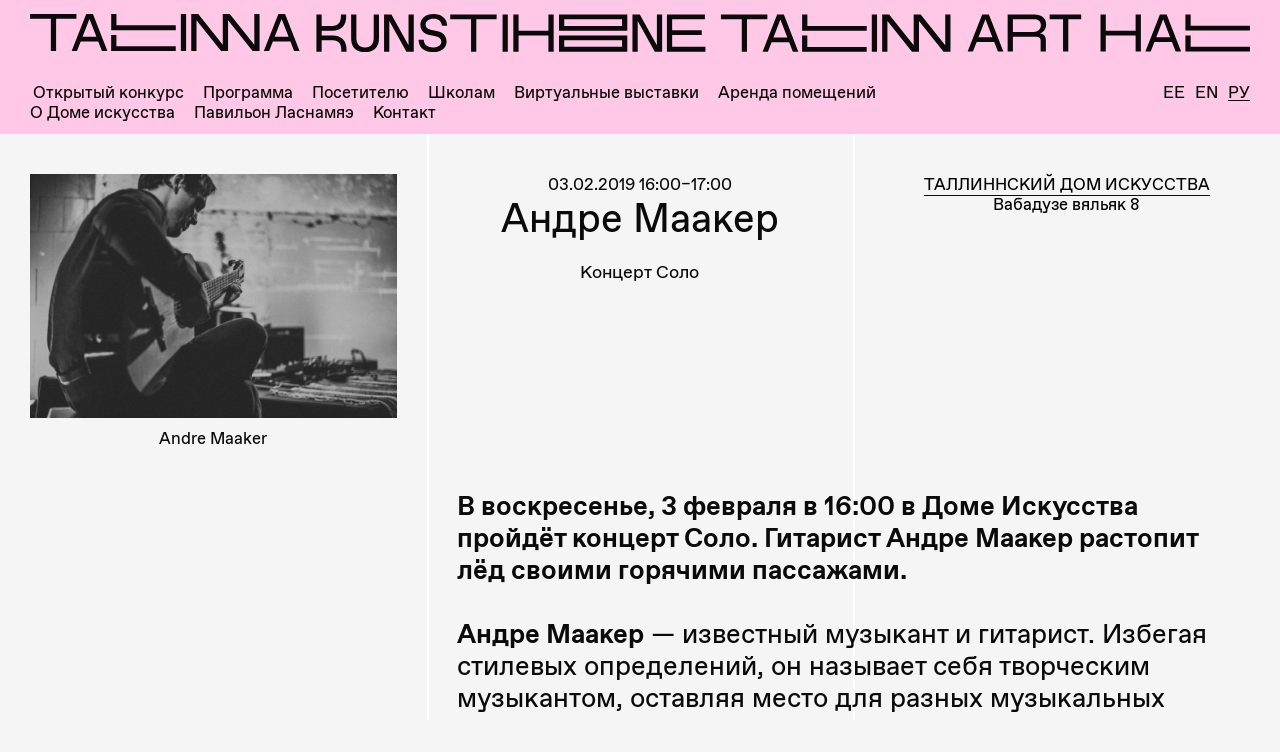

--- FILE ---
content_type: text/html; charset=UTF-8
request_url: https://www.kunstihoone.ee/ru/programma/andre-maaker/
body_size: 8216
content:

<!doctype html>
<html lang="ru-RU" class="no-js">
<head>
  <meta charset="utf-8">
  <meta http-equiv="x-ua-compatible" content="ie=edge">
  <meta name="viewport" content="width=device-width, initial-scale=1">
  <meta name="google-site-verification" content="q7I45B79bR1y8oM7isJljJgEJMwIWgN5YN2VypgBy8A" />

  <link rel="apple-touch-icon" sizes="180x180" href="https://www.kunstihoone.ee/wp-content/themes/kunstihoone/dist/images/favicons/apple-touch-icon.png">
  <link rel="icon" type="image/png" href="https://www.kunstihoone.ee/wp-content/themes/kunstihoone/dist/images/favicons/favicon-32x32.png" sizes="32x32">
  <link rel="icon" type="image/png" href="https://www.kunstihoone.ee/wp-content/themes/kunstihoone/dist/images/favicons/favicon-16x16.png" sizes="16x16">
  <link rel="manifest" href="https://www.kunstihoone.ee/wp-content/themes/kunstihoone/dist/images/favicons/manifest.json">
  <link rel="mask-icon" href="https://www.kunstihoone.ee/wp-content/themes/kunstihoone/dist/images/favicons/safari-pinned-tab.svg" color="#6cc936">
  <meta name="theme-color" content="#e6e6e6">

  <meta name='robots' content='index, follow, max-image-preview:large, max-snippet:-1, max-video-preview:-1' />
	<style>img:is([sizes="auto" i], [sizes^="auto," i]) { contain-intrinsic-size: 3000px 1500px }</style>
	<link rel="alternate" hreflang="et" href="https://www.kunstihoone.ee/programm/andre-maaker/" />
<link rel="alternate" hreflang="en" href="https://www.kunstihoone.ee/en/programme/andre-maaker/" />
<link rel="alternate" hreflang="ru" href="https://www.kunstihoone.ee/ru/programma/andre-maaker/" />
<link rel="alternate" hreflang="x-default" href="https://www.kunstihoone.ee/programm/andre-maaker/" />

	<!-- This site is optimized with the Yoast SEO plugin v23.9 - https://yoast.com/wordpress/plugins/seo/ -->
	<title>Андре Маакер - Tallinna Kunstihoone</title>
	<link rel="canonical" href="https://www.kunstihoone.ee/ru/programma/andre-maaker/" />
	<meta property="og:locale" content="ru_RU" />
	<meta property="og:type" content="article" />
	<meta property="og:title" content="Андре Маакер - Tallinna Kunstihoone" />
	<meta property="og:url" content="https://www.kunstihoone.ee/ru/programma/andre-maaker/" />
	<meta property="og:site_name" content="Tallinna Kunstihoone" />
	<meta property="article:publisher" content="https://www.facebook.com/TallinnaKunstihoone/" />
	<meta property="article:modified_time" content="2019-01-23T16:12:35+00:00" />
	<meta property="og:image" content="https://www.kunstihoone.ee/wp-content/uploads/2019/01/andre-maaker.-foto-ako-lehemets.jpg" />
	<meta property="og:image:width" content="2048" />
	<meta property="og:image:height" content="1365" />
	<meta property="og:image:type" content="image/jpeg" />
	<meta name="twitter:card" content="summary_large_image" />
	<script type="application/ld+json" class="yoast-schema-graph">{"@context":"https://schema.org","@graph":[{"@type":"WebPage","@id":"https://www.kunstihoone.ee/ru/programma/andre-maaker/","url":"https://www.kunstihoone.ee/ru/programma/andre-maaker/","name":"Андре Маакер - Tallinna Kunstihoone","isPartOf":{"@id":"https://www.kunstihoone.ee/#website"},"primaryImageOfPage":{"@id":"https://www.kunstihoone.ee/ru/programma/andre-maaker/#primaryimage"},"image":{"@id":"https://www.kunstihoone.ee/ru/programma/andre-maaker/#primaryimage"},"thumbnailUrl":"https://www.kunstihoone.ee/wp-content/uploads/2019/01/andre-maaker.-foto-ako-lehemets.jpg","datePublished":"2019-01-16T14:44:09+00:00","dateModified":"2019-01-23T16:12:35+00:00","breadcrumb":{"@id":"https://www.kunstihoone.ee/ru/programma/andre-maaker/#breadcrumb"},"inLanguage":"ru-RU","potentialAction":[{"@type":"ReadAction","target":["https://www.kunstihoone.ee/ru/programma/andre-maaker/"]}]},{"@type":"ImageObject","inLanguage":"ru-RU","@id":"https://www.kunstihoone.ee/ru/programma/andre-maaker/#primaryimage","url":"https://www.kunstihoone.ee/wp-content/uploads/2019/01/andre-maaker.-foto-ako-lehemets.jpg","contentUrl":"https://www.kunstihoone.ee/wp-content/uploads/2019/01/andre-maaker.-foto-ako-lehemets.jpg","width":2048,"height":1365,"caption":"Andre Maaker"},{"@type":"BreadcrumbList","@id":"https://www.kunstihoone.ee/ru/programma/andre-maaker/#breadcrumb","itemListElement":[{"@type":"ListItem","position":1,"name":"Home","item":"https://www.kunstihoone.ee/ru/"},{"@type":"ListItem","position":2,"name":"Андре Маакер"}]},{"@type":"WebSite","@id":"https://www.kunstihoone.ee/#website","url":"https://www.kunstihoone.ee/","name":"Tallinna Kunstihoone","description":"Целевое учреждение Таллиннский Дом искусства – основанная в 1934 году институция современного искусства, с чьей выставочной программой можно познакомиться в трех галереях на центральной площади Таллинна: в Таллиннском Доме искусства и расположенных неподалеку Галерее Дома искусства и Таллиннской Городской галерее.","publisher":{"@id":"https://www.kunstihoone.ee/#organization"},"potentialAction":[{"@type":"SearchAction","target":{"@type":"EntryPoint","urlTemplate":"https://www.kunstihoone.ee/?s={search_term_string}"},"query-input":{"@type":"PropertyValueSpecification","valueRequired":true,"valueName":"search_term_string"}}],"inLanguage":"ru-RU"},{"@type":"Organization","@id":"https://www.kunstihoone.ee/#organization","name":"Tallinna Kunstihoone","url":"https://www.kunstihoone.ee/","logo":{"@type":"ImageObject","inLanguage":"ru-RU","@id":"https://www.kunstihoone.ee/#/schema/logo/image/","url":"https://www.kunstihoone.ee/wp-content/uploads/2017/08/tah.png","contentUrl":"https://www.kunstihoone.ee/wp-content/uploads/2017/08/tah.png","width":1200,"height":1200,"caption":"Tallinna Kunstihoone"},"image":{"@id":"https://www.kunstihoone.ee/#/schema/logo/image/"},"sameAs":["https://www.facebook.com/TallinnaKunstihoone/","https://www.instagram.com/tallinnarthall/"]}]}</script>
	<!-- / Yoast SEO plugin. -->


<link rel='stylesheet' id='wp-block-library-css' href='https://www.kunstihoone.ee/wp-includes/css/dist/block-library/style.min.css?ver=6.7.4' type='text/css' media='all' />
<style id='classic-theme-styles-inline-css' type='text/css'>
/*! This file is auto-generated */
.wp-block-button__link{color:#fff;background-color:#32373c;border-radius:9999px;box-shadow:none;text-decoration:none;padding:calc(.667em + 2px) calc(1.333em + 2px);font-size:1.125em}.wp-block-file__button{background:#32373c;color:#fff;text-decoration:none}
</style>
<style id='global-styles-inline-css' type='text/css'>
:root{--wp--preset--aspect-ratio--square: 1;--wp--preset--aspect-ratio--4-3: 4/3;--wp--preset--aspect-ratio--3-4: 3/4;--wp--preset--aspect-ratio--3-2: 3/2;--wp--preset--aspect-ratio--2-3: 2/3;--wp--preset--aspect-ratio--16-9: 16/9;--wp--preset--aspect-ratio--9-16: 9/16;--wp--preset--color--black: #000000;--wp--preset--color--cyan-bluish-gray: #abb8c3;--wp--preset--color--white: #ffffff;--wp--preset--color--pale-pink: #f78da7;--wp--preset--color--vivid-red: #cf2e2e;--wp--preset--color--luminous-vivid-orange: #ff6900;--wp--preset--color--luminous-vivid-amber: #fcb900;--wp--preset--color--light-green-cyan: #7bdcb5;--wp--preset--color--vivid-green-cyan: #00d084;--wp--preset--color--pale-cyan-blue: #8ed1fc;--wp--preset--color--vivid-cyan-blue: #0693e3;--wp--preset--color--vivid-purple: #9b51e0;--wp--preset--gradient--vivid-cyan-blue-to-vivid-purple: linear-gradient(135deg,rgba(6,147,227,1) 0%,rgb(155,81,224) 100%);--wp--preset--gradient--light-green-cyan-to-vivid-green-cyan: linear-gradient(135deg,rgb(122,220,180) 0%,rgb(0,208,130) 100%);--wp--preset--gradient--luminous-vivid-amber-to-luminous-vivid-orange: linear-gradient(135deg,rgba(252,185,0,1) 0%,rgba(255,105,0,1) 100%);--wp--preset--gradient--luminous-vivid-orange-to-vivid-red: linear-gradient(135deg,rgba(255,105,0,1) 0%,rgb(207,46,46) 100%);--wp--preset--gradient--very-light-gray-to-cyan-bluish-gray: linear-gradient(135deg,rgb(238,238,238) 0%,rgb(169,184,195) 100%);--wp--preset--gradient--cool-to-warm-spectrum: linear-gradient(135deg,rgb(74,234,220) 0%,rgb(151,120,209) 20%,rgb(207,42,186) 40%,rgb(238,44,130) 60%,rgb(251,105,98) 80%,rgb(254,248,76) 100%);--wp--preset--gradient--blush-light-purple: linear-gradient(135deg,rgb(255,206,236) 0%,rgb(152,150,240) 100%);--wp--preset--gradient--blush-bordeaux: linear-gradient(135deg,rgb(254,205,165) 0%,rgb(254,45,45) 50%,rgb(107,0,62) 100%);--wp--preset--gradient--luminous-dusk: linear-gradient(135deg,rgb(255,203,112) 0%,rgb(199,81,192) 50%,rgb(65,88,208) 100%);--wp--preset--gradient--pale-ocean: linear-gradient(135deg,rgb(255,245,203) 0%,rgb(182,227,212) 50%,rgb(51,167,181) 100%);--wp--preset--gradient--electric-grass: linear-gradient(135deg,rgb(202,248,128) 0%,rgb(113,206,126) 100%);--wp--preset--gradient--midnight: linear-gradient(135deg,rgb(2,3,129) 0%,rgb(40,116,252) 100%);--wp--preset--font-size--small: 13px;--wp--preset--font-size--medium: 20px;--wp--preset--font-size--large: 36px;--wp--preset--font-size--x-large: 42px;--wp--preset--spacing--20: 0.44rem;--wp--preset--spacing--30: 0.67rem;--wp--preset--spacing--40: 1rem;--wp--preset--spacing--50: 1.5rem;--wp--preset--spacing--60: 2.25rem;--wp--preset--spacing--70: 3.38rem;--wp--preset--spacing--80: 5.06rem;--wp--preset--shadow--natural: 6px 6px 9px rgba(0, 0, 0, 0.2);--wp--preset--shadow--deep: 12px 12px 50px rgba(0, 0, 0, 0.4);--wp--preset--shadow--sharp: 6px 6px 0px rgba(0, 0, 0, 0.2);--wp--preset--shadow--outlined: 6px 6px 0px -3px rgba(255, 255, 255, 1), 6px 6px rgba(0, 0, 0, 1);--wp--preset--shadow--crisp: 6px 6px 0px rgba(0, 0, 0, 1);}:where(.is-layout-flex){gap: 0.5em;}:where(.is-layout-grid){gap: 0.5em;}body .is-layout-flex{display: flex;}.is-layout-flex{flex-wrap: wrap;align-items: center;}.is-layout-flex > :is(*, div){margin: 0;}body .is-layout-grid{display: grid;}.is-layout-grid > :is(*, div){margin: 0;}:where(.wp-block-columns.is-layout-flex){gap: 2em;}:where(.wp-block-columns.is-layout-grid){gap: 2em;}:where(.wp-block-post-template.is-layout-flex){gap: 1.25em;}:where(.wp-block-post-template.is-layout-grid){gap: 1.25em;}.has-black-color{color: var(--wp--preset--color--black) !important;}.has-cyan-bluish-gray-color{color: var(--wp--preset--color--cyan-bluish-gray) !important;}.has-white-color{color: var(--wp--preset--color--white) !important;}.has-pale-pink-color{color: var(--wp--preset--color--pale-pink) !important;}.has-vivid-red-color{color: var(--wp--preset--color--vivid-red) !important;}.has-luminous-vivid-orange-color{color: var(--wp--preset--color--luminous-vivid-orange) !important;}.has-luminous-vivid-amber-color{color: var(--wp--preset--color--luminous-vivid-amber) !important;}.has-light-green-cyan-color{color: var(--wp--preset--color--light-green-cyan) !important;}.has-vivid-green-cyan-color{color: var(--wp--preset--color--vivid-green-cyan) !important;}.has-pale-cyan-blue-color{color: var(--wp--preset--color--pale-cyan-blue) !important;}.has-vivid-cyan-blue-color{color: var(--wp--preset--color--vivid-cyan-blue) !important;}.has-vivid-purple-color{color: var(--wp--preset--color--vivid-purple) !important;}.has-black-background-color{background-color: var(--wp--preset--color--black) !important;}.has-cyan-bluish-gray-background-color{background-color: var(--wp--preset--color--cyan-bluish-gray) !important;}.has-white-background-color{background-color: var(--wp--preset--color--white) !important;}.has-pale-pink-background-color{background-color: var(--wp--preset--color--pale-pink) !important;}.has-vivid-red-background-color{background-color: var(--wp--preset--color--vivid-red) !important;}.has-luminous-vivid-orange-background-color{background-color: var(--wp--preset--color--luminous-vivid-orange) !important;}.has-luminous-vivid-amber-background-color{background-color: var(--wp--preset--color--luminous-vivid-amber) !important;}.has-light-green-cyan-background-color{background-color: var(--wp--preset--color--light-green-cyan) !important;}.has-vivid-green-cyan-background-color{background-color: var(--wp--preset--color--vivid-green-cyan) !important;}.has-pale-cyan-blue-background-color{background-color: var(--wp--preset--color--pale-cyan-blue) !important;}.has-vivid-cyan-blue-background-color{background-color: var(--wp--preset--color--vivid-cyan-blue) !important;}.has-vivid-purple-background-color{background-color: var(--wp--preset--color--vivid-purple) !important;}.has-black-border-color{border-color: var(--wp--preset--color--black) !important;}.has-cyan-bluish-gray-border-color{border-color: var(--wp--preset--color--cyan-bluish-gray) !important;}.has-white-border-color{border-color: var(--wp--preset--color--white) !important;}.has-pale-pink-border-color{border-color: var(--wp--preset--color--pale-pink) !important;}.has-vivid-red-border-color{border-color: var(--wp--preset--color--vivid-red) !important;}.has-luminous-vivid-orange-border-color{border-color: var(--wp--preset--color--luminous-vivid-orange) !important;}.has-luminous-vivid-amber-border-color{border-color: var(--wp--preset--color--luminous-vivid-amber) !important;}.has-light-green-cyan-border-color{border-color: var(--wp--preset--color--light-green-cyan) !important;}.has-vivid-green-cyan-border-color{border-color: var(--wp--preset--color--vivid-green-cyan) !important;}.has-pale-cyan-blue-border-color{border-color: var(--wp--preset--color--pale-cyan-blue) !important;}.has-vivid-cyan-blue-border-color{border-color: var(--wp--preset--color--vivid-cyan-blue) !important;}.has-vivid-purple-border-color{border-color: var(--wp--preset--color--vivid-purple) !important;}.has-vivid-cyan-blue-to-vivid-purple-gradient-background{background: var(--wp--preset--gradient--vivid-cyan-blue-to-vivid-purple) !important;}.has-light-green-cyan-to-vivid-green-cyan-gradient-background{background: var(--wp--preset--gradient--light-green-cyan-to-vivid-green-cyan) !important;}.has-luminous-vivid-amber-to-luminous-vivid-orange-gradient-background{background: var(--wp--preset--gradient--luminous-vivid-amber-to-luminous-vivid-orange) !important;}.has-luminous-vivid-orange-to-vivid-red-gradient-background{background: var(--wp--preset--gradient--luminous-vivid-orange-to-vivid-red) !important;}.has-very-light-gray-to-cyan-bluish-gray-gradient-background{background: var(--wp--preset--gradient--very-light-gray-to-cyan-bluish-gray) !important;}.has-cool-to-warm-spectrum-gradient-background{background: var(--wp--preset--gradient--cool-to-warm-spectrum) !important;}.has-blush-light-purple-gradient-background{background: var(--wp--preset--gradient--blush-light-purple) !important;}.has-blush-bordeaux-gradient-background{background: var(--wp--preset--gradient--blush-bordeaux) !important;}.has-luminous-dusk-gradient-background{background: var(--wp--preset--gradient--luminous-dusk) !important;}.has-pale-ocean-gradient-background{background: var(--wp--preset--gradient--pale-ocean) !important;}.has-electric-grass-gradient-background{background: var(--wp--preset--gradient--electric-grass) !important;}.has-midnight-gradient-background{background: var(--wp--preset--gradient--midnight) !important;}.has-small-font-size{font-size: var(--wp--preset--font-size--small) !important;}.has-medium-font-size{font-size: var(--wp--preset--font-size--medium) !important;}.has-large-font-size{font-size: var(--wp--preset--font-size--large) !important;}.has-x-large-font-size{font-size: var(--wp--preset--font-size--x-large) !important;}
:where(.wp-block-post-template.is-layout-flex){gap: 1.25em;}:where(.wp-block-post-template.is-layout-grid){gap: 1.25em;}
:where(.wp-block-columns.is-layout-flex){gap: 2em;}:where(.wp-block-columns.is-layout-grid){gap: 2em;}
:root :where(.wp-block-pullquote){font-size: 1.5em;line-height: 1.6;}
</style>
<link rel='stylesheet' id='contact-form-7-css' href='https://www.kunstihoone.ee/wp-content/plugins/contact-form-7/includes/css/styles.css?ver=6.0' type='text/css' media='all' />
<link rel='stylesheet' id='sage/css-css' href='https://www.kunstihoone.ee/wp-content/themes/kunstihoone/dist/styles/main-b05b402be5.css' type='text/css' media='all' />
<link rel='stylesheet' id='media-credit-css' href='https://www.kunstihoone.ee/wp-content/plugins/acf-media-credit/css/media-credit.min.css?ver=1' type='text/css' media='all' />
<script type="text/javascript" src="https://www.kunstihoone.ee/wp-includes/js/jquery/jquery.min.js?ver=3.7.1" id="jquery-core-js"></script>
<script type="text/javascript" src="https://www.kunstihoone.ee/wp-includes/js/jquery/jquery-migrate.min.js?ver=3.4.1" id="jquery-migrate-js"></script>
<meta name="generator" content="WPML ver:4.6.13 stt:1,15,46;" />

  <script async src="https://www.googletagmanager.com/gtag/js?id=UA-10016289-34"></script>
  <script>
    window.dataLayer = window.dataLayer || [];

    function gtag() {
      dataLayer.push(arguments);
    }
    gtag('js', new Date());

    gtag('config', 'UA-10016289-34');
  </script>
</head>
<body class="programm-template-default single single-programm postid-7877 andre-maaker">
  <div class="kh-frame"><span></span><span></span><span></span><span></span><span></span><span></span><span></span><span></span><span></span></div>  <!--[if IE]>
      <div class="alert alert-warning">
        You are using an <strong>outdated</strong> browser. Please <a href="http://browsehappy.com/">upgrade your browser</a> to improve your experience.      </div>
    <![endif]-->
      <a class="visually-hidden" href="#main" tabindex="0">Skip to main content</a>

<header class="header row">
	<div class="js-logo">
		<a href="https://www.kunstihoone.ee/ru/" rel="home">
						<img src="https://www.kunstihoone.ee/wp-content/themes/kunstihoone/dist/images/logo-kunstihoone-small-2022.svg" alt="Tallinn Art Hall logo" class="js-logo__small" aria-hidden="true">
			<img src="https://www.kunstihoone.ee/wp-content/themes/kunstihoone/dist/images/logo-kunstihoone-medium-2022.svg" alt="Tallinn Art Hall logo" class="js-logo__medium" aria-hidden="true">
			<img src="https://www.kunstihoone.ee/wp-content/themes/kunstihoone/dist/images/logo-kunstihoone-large-2022.svg" alt="Tallinn Art Hall logo" class="js-logo__large">
		</a>
	</div>

	<div class="top-bar">
		<nav class="top-bar__left" aria-label="Main navigation">
			<ul class="menu">
									<li id="menu-item-21072" class="visually-hidden menu-item menu-item-type-post_type menu-item-object-page menu-item-21072"><a href="https://www.kunstihoone.ee/ru/kak-dobratsya-chto-vnutri/">Как добраться? Что внутри?</a></li>
<li id="menu-item-38628" class="menu-item menu-item-type-post_type menu-item-object-page menu-item-38628"><a href="https://www.kunstihoone.ee/ru/kuratorskaya-stipendiya-fonda-upe-v-tallinnskom-dome-iskusstva/">Открытый конкурс</a></li>
<li id="menu-item-133" class="menu-item menu-item-type-post_type menu-item-object-page menu-item-133"><a href="https://www.kunstihoone.ee/ru/programma/">Программа</a></li>
<li id="menu-item-136" class="menu-item menu-item-type-post_type menu-item-object-page menu-item-136"><a href="https://www.kunstihoone.ee/ru/posetitelyu/">Посетителю</a></li>
<li id="menu-item-32669" class="menu-item menu-item-type-post_type menu-item-object-page menu-item-32669"><a href="https://www.kunstihoone.ee/ru/shkolam/">Школам</a></li>
<li id="menu-item-32339" class="menu-item menu-item-type-custom menu-item-object-custom menu-item-32339"><a href="https://kunstihoone.virtualexhibition.eu/ru">Виртуальные выставки</a></li>
<li id="menu-item-131" class="menu-item menu-item-type-post_type menu-item-object-page menu-item-131"><a href="https://www.kunstihoone.ee/ru/arenda-pomeshhenij/">Аренда помещений</a></li>
<li id="menu-item-134" class="menu-item menu-item-type-post_type menu-item-object-page menu-item-134"><a href="https://www.kunstihoone.ee/ru/o-dome-iskusstva/">О Доме искусства</a></li>
<li id="menu-item-30954" class="menu-item menu-item-type-post_type menu-item-object-page menu-item-30954"><a href="https://www.kunstihoone.ee/ru/pavilon-lasnamyae/">Павильон Ласнамяэ</a></li>
<li id="menu-item-995" class="menu-item menu-item-type-post_type menu-item-object-page menu-item-995"><a href="https://www.kunstihoone.ee/ru/kontakt/">Контакт</a></li>
							</ul>
		</nav>

		<nav class="language" aria-label="Choose site language">
			<ul class="menu language__select">
				<li ><a href="https://www.kunstihoone.ee/programm/andre-maaker/" aria-label="Eesti">Ee</a></li><li ><a href="https://www.kunstihoone.ee/en/programme/andre-maaker/" aria-label="English">En</a></li><li  class="current_language"><a href="https://www.kunstihoone.ee/ru/programma/andre-maaker/" aria-label="Русский">Ру</a></li>			</ul>
		</nav>
	</div>

	<button aria-label="Toggle Mobile Menu" class="menu-toggle js-menu-toggle show-for-small-only">
		<span></span>
		<span></span>
	</button>
</header>  
  
  <main class="main" id="main">
    

  <div class="u-block single-programme">
    <header>
      
      <time>03.02.2019 16:00–17:00</time>
<h1>
  <span class="single-programme__title--main">Андре Маакер</span>
</h1>

  <h2 class="single-programme__sub-heading">Kонцерт Соло</h2>
      
<figure class="featured-image">
      <img width="1800" height="1200" src="https://www.kunstihoone.ee/wp-content/uploads/2019/01/andre-maaker.-foto-ako-lehemets-1800x1200.jpg" class="attachment-exhibition-image-xlg size-exhibition-image-xlg wp-post-image" alt="" decoding="async" fetchpriority="high" srcset="https://www.kunstihoone.ee/wp-content/uploads/2019/01/andre-maaker.-foto-ako-lehemets-1800x1200.jpg 1800w, https://www.kunstihoone.ee/wp-content/uploads/2019/01/andre-maaker.-foto-ako-lehemets-300x200.jpg 300w, https://www.kunstihoone.ee/wp-content/uploads/2019/01/andre-maaker.-foto-ako-lehemets-768x512.jpg 768w, https://www.kunstihoone.ee/wp-content/uploads/2019/01/andre-maaker.-foto-ako-lehemets-1024x683.jpg 1024w, https://www.kunstihoone.ee/wp-content/uploads/2019/01/andre-maaker.-foto-ako-lehemets-900x600.jpg 900w, https://www.kunstihoone.ee/wp-content/uploads/2019/01/andre-maaker.-foto-ako-lehemets-750x500.jpg 750w, https://www.kunstihoone.ee/wp-content/uploads/2019/01/andre-maaker.-foto-ako-lehemets.jpg 2048w" sizes="(max-width: 1800px) 100vw, 1800px" />
          <figcaption class="single-programme__sidebar--caption">
                  Andre Maaker        
              </figcaption>
    
  </figure>    </header>

    <div class="single-programme__addr">
            <div class="location-link">
      <a href="https://www.kunstihoone.ee/ru/posetitelyu/?infowindow=46">
        <span>Таллиннский Дом Искусства</span>
        <p>Вабадузе вяльяк 8</p>
      </a>
    </div>
              
<ul class="c-leading-dot anchor-links">
  
  
  
  
  
  
  
  
  </ul>    </div>

    <section>
              <div class="u-block">
          <p><b>В воскресенье, 3 февраля в 16:00 в Доме Искусства пройдёт концерт Соло. Гитарист Андре Маакер растопит лёд своими горячими пассажами.</b></p>
<p>&nbsp;</p>
<p><span style="font-weight: 400"><strong>Андре Маакер</strong> &#8212; известный музыкант и гитарист. Избегая стилевых определений, он называет себя творческим музыкантом, оставляя место для разных музыкальных стилей. Его привлекают разные музыкальные миры, и в импровизации чувствует себя комфортно как в джазе, фолк, рок, так и камерной музыке.</span></p>
<p>&nbsp;</p>
<p><span style="font-weight: 400">Маакера вдохновляет пространство, в котором он выступает. Каждое новое пространство это ожидание. Поэтому он с нетерпением ждет встречи с Таллиннским Домом Искусства и его акустикой. На своих выступлениях Андре похож на рассказчика &#8212; каждую историю можно донести до того места и того слушателя, с которым встречается на одном общем энергетическом поле. </span></p>
<p><span style="font-weight: 400"><br />
</span><span style="font-weight: 400">Его концерты сопровождаются импровизацией и радостью игры.</span></p>
<p>&nbsp;</p>
<p><span style="font-weight: 400">В прошлом году Маакер выпустил два альбома – весной Bad Habits Trio (Ахто Абнер, Андре Маакер и Пееду Касс) выпустили «Looking for Trouble», в которой музыка преимущественно написана Маакером. Осенью вышел совместно с Яаном Сёодом дебютный альбом «Любовный фильм», в котором так же музыка написана Маакером.</span></p>
<p>&nbsp;</p>
<p>Концерты серии «СОЛО» проходят в сотрудничестве c Таллиннским Домом искусства, куратор – Роберт Юрьендаль.</p>
<p>&nbsp;</p>
<p>Вход на концерт – <a href="https://www.kunstihoone.ee/ru/posetitelyu/">по входному билету</a> в Дом искусства.</p>
        </div>
      
      

      
      
      
          </section>

    <aside>
      
<figure class="featured-image">
      <img width="1800" height="1200" src="https://www.kunstihoone.ee/wp-content/uploads/2019/01/andre-maaker.-foto-ako-lehemets-1800x1200.jpg" class="attachment-exhibition-image-xlg size-exhibition-image-xlg wp-post-image" alt="" decoding="async" srcset="https://www.kunstihoone.ee/wp-content/uploads/2019/01/andre-maaker.-foto-ako-lehemets-1800x1200.jpg 1800w, https://www.kunstihoone.ee/wp-content/uploads/2019/01/andre-maaker.-foto-ako-lehemets-300x200.jpg 300w, https://www.kunstihoone.ee/wp-content/uploads/2019/01/andre-maaker.-foto-ako-lehemets-768x512.jpg 768w, https://www.kunstihoone.ee/wp-content/uploads/2019/01/andre-maaker.-foto-ako-lehemets-1024x683.jpg 1024w, https://www.kunstihoone.ee/wp-content/uploads/2019/01/andre-maaker.-foto-ako-lehemets-900x600.jpg 900w, https://www.kunstihoone.ee/wp-content/uploads/2019/01/andre-maaker.-foto-ako-lehemets-750x500.jpg 750w, https://www.kunstihoone.ee/wp-content/uploads/2019/01/andre-maaker.-foto-ako-lehemets.jpg 2048w" sizes="(max-width: 1800px) 100vw, 1800px" />
          <figcaption class="single-programme__sidebar--caption">
                  Andre Maaker        
              </figcaption>
    
  </figure>            
                </aside>
  </div>

    <div class="single-programme__related">
    <h2>Связанные события</h2>
    
          <a href="https://www.kunstihoone.ee/ru/programma/marko-myaetamm-rita-bozi-ken-kameron-odin-mesyats-v-kanade/" class="event-item">
        <time>
          16.11.2018        </time>
        <h3>Марко Мяэтамм, Рита Бози, Кен Камерон. Один месяц в Канаде</h3>
                  <img width="667" height="500" src="https://www.kunstihoone.ee/wp-content/uploads/2018/11/kh_kanada_veeb-667x500.jpg" class="attachment-exhibition-image-md size-exhibition-image-md wp-post-image" alt="" decoding="async" loading="lazy" srcset="https://www.kunstihoone.ee/wp-content/uploads/2018/11/kh_kanada_veeb-667x500.jpg 667w, https://www.kunstihoone.ee/wp-content/uploads/2018/11/kh_kanada_veeb-300x225.jpg 300w, https://www.kunstihoone.ee/wp-content/uploads/2018/11/kh_kanada_veeb-768x576.jpg 768w, https://www.kunstihoone.ee/wp-content/uploads/2018/11/kh_kanada_veeb-1024x768.jpg 1024w, https://www.kunstihoone.ee/wp-content/uploads/2018/11/kh_kanada_veeb-1600x1200.jpg 1600w, https://www.kunstihoone.ee/wp-content/uploads/2018/11/kh_kanada_veeb-800x600.jpg 800w" sizes="auto, (max-width: 667px) 100vw, 667px" />                                  <p>Выставка</p>
              </a>
      </div>

    </main>

  <footer class="footer">
	<div class="footer__opening-times">
		<h3>Городская Галерея</h3>
		<ul class="c-leading-dot opening-times"><li><span class="c-leading-dot__first">Понедельник</span><span class="c-leading-dot__last">Закрыто</span></li><li><span class="c-leading-dot__first">Вторник</span><span class="c-leading-dot__last">Закрыто</span></li><li><span class="c-leading-dot__first">Среда</span><span class="c-leading-dot__last">12:00—18:00</span></li><li><span class="c-leading-dot__first">Четверг</span><span class="c-leading-dot__last">12:00—18:00</span></li><li><span class="c-leading-dot__first">Пятница</span><span class="c-leading-dot__last">12:00—18:00</span></li><li><span class="c-leading-dot__first">Суббота</span><span class="c-leading-dot__last">12:00—18:00</span></li><li><span class="c-leading-dot__first">Воскресенье</span><span class="c-leading-dot__last">12:00—18:00</span></li></ul>	</div>

	<div class="footer__opening-times">
		<h3>Павильон Ласнамяэ</h3>
		<ul class="c-leading-dot opening-times"><li><span class="c-leading-dot__first">Понедельник</span><span class="c-leading-dot__last">Закрыто</span></li><li><span class="c-leading-dot__first">Вторник</span><span class="c-leading-dot__last">Закрыто</span></li><li><span class="c-leading-dot__first">Среда</span><span class="c-leading-dot__last">12:00—18:00</span></li><li><span class="c-leading-dot__first">Четверг</span><span class="c-leading-dot__last">12:00—18:00</span></li><li><span class="c-leading-dot__first">Пятница</span><span class="c-leading-dot__last">12:00—18:00</span></li><li><span class="c-leading-dot__first">Суббота</span><span class="c-leading-dot__last">12:00—18:00</span></li><li><span class="c-leading-dot__first">Воскресенье</span><span class="c-leading-dot__last">12:00—18:00</span></li></ul>	</div>

	<div class="footer__contact">
		<h3>Контактные данные</h3>
		<p>Павильон Таллиннского Дома искусства в Ласнамяэ</p>
<p>ул. Я. Коорти, 24</p>
<p>&nbsp;</p>
<p>(+372) 6442818</p>
<p><a href="mailto:info@kunstihoone.ee">info@kunstihoone.ee</a></p>
<p>&nbsp;</p>
<p>Образовательные программы (Пн—Пт)</p>
<p><a href="publik@kunstihoone.ee">publik@kunstihoone.ee</a></p>
	</div>

	<nav class="footer__social">
		<a href="https://www.facebook.com/TallinnaKunstihoone/?fref=ts" target="_blank" class="icon-facebook-with-circle" aria-label="Tallinn Art Hall on Facebook"></a>

		<a href="https://www.instagram.com/tallinnarthall/" target="_blank" class="icon-instagram-with-circle" aria-label="Tallinn Art Hall on Instagram"></a>

		<a href="https://www.youtube.com/channel/UCuh2FPuBi_EVuXeqTW5gwcw/videos" target="_blank" class="icon-youtube-with-circle" aria-label="Таллиннский Дом Искусства на YouTube
"></a>

		<a href="https://www.kunstihoone.ee/ru/feed" target="_blank" class="icon-rss" aria-label="RSS"></a>
	</nav>
</footer><script type="text/javascript" src="https://www.kunstihoone.ee/wp-includes/js/dist/hooks.min.js?ver=4d63a3d491d11ffd8ac6" id="wp-hooks-js"></script>
<script type="text/javascript" src="https://www.kunstihoone.ee/wp-includes/js/dist/i18n.min.js?ver=5e580eb46a90c2b997e6" id="wp-i18n-js"></script>
<script type="text/javascript" id="wp-i18n-js-after">
/* <![CDATA[ */
wp.i18n.setLocaleData( { 'text direction\u0004ltr': [ 'ltr' ] } );
/* ]]> */
</script>
<script type="text/javascript" src="https://www.kunstihoone.ee/wp-content/plugins/contact-form-7/includes/swv/js/index.js?ver=6.0" id="swv-js"></script>
<script type="text/javascript" id="contact-form-7-js-translations">
/* <![CDATA[ */
( function( domain, translations ) {
	var localeData = translations.locale_data[ domain ] || translations.locale_data.messages;
	localeData[""].domain = domain;
	wp.i18n.setLocaleData( localeData, domain );
} )( "contact-form-7", {"translation-revision-date":"2024-03-12 08:39:31+0000","generator":"GlotPress\/4.0.1","domain":"messages","locale_data":{"messages":{"":{"domain":"messages","plural-forms":"nplurals=3; plural=(n % 10 == 1 && n % 100 != 11) ? 0 : ((n % 10 >= 2 && n % 10 <= 4 && (n % 100 < 12 || n % 100 > 14)) ? 1 : 2);","lang":"ru"},"Error:":["\u041e\u0448\u0438\u0431\u043a\u0430:"]}},"comment":{"reference":"includes\/js\/index.js"}} );
/* ]]> */
</script>
<script type="text/javascript" id="contact-form-7-js-before">
/* <![CDATA[ */
var wpcf7 = {
    "api": {
        "root": "https:\/\/www.kunstihoone.ee\/ru\/wp-json\/",
        "namespace": "contact-form-7\/v1"
    }
};
/* ]]> */
</script>
<script type="text/javascript" src="https://www.kunstihoone.ee/wp-content/plugins/contact-form-7/includes/js/index.js?ver=6.0" id="contact-form-7-js"></script>
<script type="text/javascript" src="https://www.kunstihoone.ee/wp-content/plugins/page-links-to/dist/new-tab.js?ver=3.3.7" id="page-links-to-js"></script>
<script type="text/javascript" src="https://www.google.com/recaptcha/api.js?render=6LeF7tkUAAAAADi3xmbNIPUzwD8Xn5EnoaznJs7u&amp;ver=3.0" id="google-recaptcha-js"></script>
<script type="text/javascript" src="https://www.kunstihoone.ee/wp-includes/js/dist/vendor/wp-polyfill.min.js?ver=3.15.0" id="wp-polyfill-js"></script>
<script type="text/javascript" id="wpcf7-recaptcha-js-before">
/* <![CDATA[ */
var wpcf7_recaptcha = {
    "sitekey": "6LeF7tkUAAAAADi3xmbNIPUzwD8Xn5EnoaznJs7u",
    "actions": {
        "homepage": "homepage",
        "contactform": "contactform"
    }
};
/* ]]> */
</script>
<script type="text/javascript" src="https://www.kunstihoone.ee/wp-content/plugins/contact-form-7/modules/recaptcha/index.js?ver=6.0" id="wpcf7-recaptcha-js"></script>
<script type="text/javascript" src="https://www.kunstihoone.ee/wp-content/themes/kunstihoone/dist/scripts/main-3f0f7db160.js" id="sage/js-js"></script>
</body>

</html>

--- FILE ---
content_type: text/html; charset=utf-8
request_url: https://www.google.com/recaptcha/api2/anchor?ar=1&k=6LeF7tkUAAAAADi3xmbNIPUzwD8Xn5EnoaznJs7u&co=aHR0cHM6Ly93d3cua3Vuc3RpaG9vbmUuZWU6NDQz&hl=en&v=PoyoqOPhxBO7pBk68S4YbpHZ&size=invisible&anchor-ms=20000&execute-ms=30000&cb=n576gghrvmyk
body_size: 48746
content:
<!DOCTYPE HTML><html dir="ltr" lang="en"><head><meta http-equiv="Content-Type" content="text/html; charset=UTF-8">
<meta http-equiv="X-UA-Compatible" content="IE=edge">
<title>reCAPTCHA</title>
<style type="text/css">
/* cyrillic-ext */
@font-face {
  font-family: 'Roboto';
  font-style: normal;
  font-weight: 400;
  font-stretch: 100%;
  src: url(//fonts.gstatic.com/s/roboto/v48/KFO7CnqEu92Fr1ME7kSn66aGLdTylUAMa3GUBHMdazTgWw.woff2) format('woff2');
  unicode-range: U+0460-052F, U+1C80-1C8A, U+20B4, U+2DE0-2DFF, U+A640-A69F, U+FE2E-FE2F;
}
/* cyrillic */
@font-face {
  font-family: 'Roboto';
  font-style: normal;
  font-weight: 400;
  font-stretch: 100%;
  src: url(//fonts.gstatic.com/s/roboto/v48/KFO7CnqEu92Fr1ME7kSn66aGLdTylUAMa3iUBHMdazTgWw.woff2) format('woff2');
  unicode-range: U+0301, U+0400-045F, U+0490-0491, U+04B0-04B1, U+2116;
}
/* greek-ext */
@font-face {
  font-family: 'Roboto';
  font-style: normal;
  font-weight: 400;
  font-stretch: 100%;
  src: url(//fonts.gstatic.com/s/roboto/v48/KFO7CnqEu92Fr1ME7kSn66aGLdTylUAMa3CUBHMdazTgWw.woff2) format('woff2');
  unicode-range: U+1F00-1FFF;
}
/* greek */
@font-face {
  font-family: 'Roboto';
  font-style: normal;
  font-weight: 400;
  font-stretch: 100%;
  src: url(//fonts.gstatic.com/s/roboto/v48/KFO7CnqEu92Fr1ME7kSn66aGLdTylUAMa3-UBHMdazTgWw.woff2) format('woff2');
  unicode-range: U+0370-0377, U+037A-037F, U+0384-038A, U+038C, U+038E-03A1, U+03A3-03FF;
}
/* math */
@font-face {
  font-family: 'Roboto';
  font-style: normal;
  font-weight: 400;
  font-stretch: 100%;
  src: url(//fonts.gstatic.com/s/roboto/v48/KFO7CnqEu92Fr1ME7kSn66aGLdTylUAMawCUBHMdazTgWw.woff2) format('woff2');
  unicode-range: U+0302-0303, U+0305, U+0307-0308, U+0310, U+0312, U+0315, U+031A, U+0326-0327, U+032C, U+032F-0330, U+0332-0333, U+0338, U+033A, U+0346, U+034D, U+0391-03A1, U+03A3-03A9, U+03B1-03C9, U+03D1, U+03D5-03D6, U+03F0-03F1, U+03F4-03F5, U+2016-2017, U+2034-2038, U+203C, U+2040, U+2043, U+2047, U+2050, U+2057, U+205F, U+2070-2071, U+2074-208E, U+2090-209C, U+20D0-20DC, U+20E1, U+20E5-20EF, U+2100-2112, U+2114-2115, U+2117-2121, U+2123-214F, U+2190, U+2192, U+2194-21AE, U+21B0-21E5, U+21F1-21F2, U+21F4-2211, U+2213-2214, U+2216-22FF, U+2308-230B, U+2310, U+2319, U+231C-2321, U+2336-237A, U+237C, U+2395, U+239B-23B7, U+23D0, U+23DC-23E1, U+2474-2475, U+25AF, U+25B3, U+25B7, U+25BD, U+25C1, U+25CA, U+25CC, U+25FB, U+266D-266F, U+27C0-27FF, U+2900-2AFF, U+2B0E-2B11, U+2B30-2B4C, U+2BFE, U+3030, U+FF5B, U+FF5D, U+1D400-1D7FF, U+1EE00-1EEFF;
}
/* symbols */
@font-face {
  font-family: 'Roboto';
  font-style: normal;
  font-weight: 400;
  font-stretch: 100%;
  src: url(//fonts.gstatic.com/s/roboto/v48/KFO7CnqEu92Fr1ME7kSn66aGLdTylUAMaxKUBHMdazTgWw.woff2) format('woff2');
  unicode-range: U+0001-000C, U+000E-001F, U+007F-009F, U+20DD-20E0, U+20E2-20E4, U+2150-218F, U+2190, U+2192, U+2194-2199, U+21AF, U+21E6-21F0, U+21F3, U+2218-2219, U+2299, U+22C4-22C6, U+2300-243F, U+2440-244A, U+2460-24FF, U+25A0-27BF, U+2800-28FF, U+2921-2922, U+2981, U+29BF, U+29EB, U+2B00-2BFF, U+4DC0-4DFF, U+FFF9-FFFB, U+10140-1018E, U+10190-1019C, U+101A0, U+101D0-101FD, U+102E0-102FB, U+10E60-10E7E, U+1D2C0-1D2D3, U+1D2E0-1D37F, U+1F000-1F0FF, U+1F100-1F1AD, U+1F1E6-1F1FF, U+1F30D-1F30F, U+1F315, U+1F31C, U+1F31E, U+1F320-1F32C, U+1F336, U+1F378, U+1F37D, U+1F382, U+1F393-1F39F, U+1F3A7-1F3A8, U+1F3AC-1F3AF, U+1F3C2, U+1F3C4-1F3C6, U+1F3CA-1F3CE, U+1F3D4-1F3E0, U+1F3ED, U+1F3F1-1F3F3, U+1F3F5-1F3F7, U+1F408, U+1F415, U+1F41F, U+1F426, U+1F43F, U+1F441-1F442, U+1F444, U+1F446-1F449, U+1F44C-1F44E, U+1F453, U+1F46A, U+1F47D, U+1F4A3, U+1F4B0, U+1F4B3, U+1F4B9, U+1F4BB, U+1F4BF, U+1F4C8-1F4CB, U+1F4D6, U+1F4DA, U+1F4DF, U+1F4E3-1F4E6, U+1F4EA-1F4ED, U+1F4F7, U+1F4F9-1F4FB, U+1F4FD-1F4FE, U+1F503, U+1F507-1F50B, U+1F50D, U+1F512-1F513, U+1F53E-1F54A, U+1F54F-1F5FA, U+1F610, U+1F650-1F67F, U+1F687, U+1F68D, U+1F691, U+1F694, U+1F698, U+1F6AD, U+1F6B2, U+1F6B9-1F6BA, U+1F6BC, U+1F6C6-1F6CF, U+1F6D3-1F6D7, U+1F6E0-1F6EA, U+1F6F0-1F6F3, U+1F6F7-1F6FC, U+1F700-1F7FF, U+1F800-1F80B, U+1F810-1F847, U+1F850-1F859, U+1F860-1F887, U+1F890-1F8AD, U+1F8B0-1F8BB, U+1F8C0-1F8C1, U+1F900-1F90B, U+1F93B, U+1F946, U+1F984, U+1F996, U+1F9E9, U+1FA00-1FA6F, U+1FA70-1FA7C, U+1FA80-1FA89, U+1FA8F-1FAC6, U+1FACE-1FADC, U+1FADF-1FAE9, U+1FAF0-1FAF8, U+1FB00-1FBFF;
}
/* vietnamese */
@font-face {
  font-family: 'Roboto';
  font-style: normal;
  font-weight: 400;
  font-stretch: 100%;
  src: url(//fonts.gstatic.com/s/roboto/v48/KFO7CnqEu92Fr1ME7kSn66aGLdTylUAMa3OUBHMdazTgWw.woff2) format('woff2');
  unicode-range: U+0102-0103, U+0110-0111, U+0128-0129, U+0168-0169, U+01A0-01A1, U+01AF-01B0, U+0300-0301, U+0303-0304, U+0308-0309, U+0323, U+0329, U+1EA0-1EF9, U+20AB;
}
/* latin-ext */
@font-face {
  font-family: 'Roboto';
  font-style: normal;
  font-weight: 400;
  font-stretch: 100%;
  src: url(//fonts.gstatic.com/s/roboto/v48/KFO7CnqEu92Fr1ME7kSn66aGLdTylUAMa3KUBHMdazTgWw.woff2) format('woff2');
  unicode-range: U+0100-02BA, U+02BD-02C5, U+02C7-02CC, U+02CE-02D7, U+02DD-02FF, U+0304, U+0308, U+0329, U+1D00-1DBF, U+1E00-1E9F, U+1EF2-1EFF, U+2020, U+20A0-20AB, U+20AD-20C0, U+2113, U+2C60-2C7F, U+A720-A7FF;
}
/* latin */
@font-face {
  font-family: 'Roboto';
  font-style: normal;
  font-weight: 400;
  font-stretch: 100%;
  src: url(//fonts.gstatic.com/s/roboto/v48/KFO7CnqEu92Fr1ME7kSn66aGLdTylUAMa3yUBHMdazQ.woff2) format('woff2');
  unicode-range: U+0000-00FF, U+0131, U+0152-0153, U+02BB-02BC, U+02C6, U+02DA, U+02DC, U+0304, U+0308, U+0329, U+2000-206F, U+20AC, U+2122, U+2191, U+2193, U+2212, U+2215, U+FEFF, U+FFFD;
}
/* cyrillic-ext */
@font-face {
  font-family: 'Roboto';
  font-style: normal;
  font-weight: 500;
  font-stretch: 100%;
  src: url(//fonts.gstatic.com/s/roboto/v48/KFO7CnqEu92Fr1ME7kSn66aGLdTylUAMa3GUBHMdazTgWw.woff2) format('woff2');
  unicode-range: U+0460-052F, U+1C80-1C8A, U+20B4, U+2DE0-2DFF, U+A640-A69F, U+FE2E-FE2F;
}
/* cyrillic */
@font-face {
  font-family: 'Roboto';
  font-style: normal;
  font-weight: 500;
  font-stretch: 100%;
  src: url(//fonts.gstatic.com/s/roboto/v48/KFO7CnqEu92Fr1ME7kSn66aGLdTylUAMa3iUBHMdazTgWw.woff2) format('woff2');
  unicode-range: U+0301, U+0400-045F, U+0490-0491, U+04B0-04B1, U+2116;
}
/* greek-ext */
@font-face {
  font-family: 'Roboto';
  font-style: normal;
  font-weight: 500;
  font-stretch: 100%;
  src: url(//fonts.gstatic.com/s/roboto/v48/KFO7CnqEu92Fr1ME7kSn66aGLdTylUAMa3CUBHMdazTgWw.woff2) format('woff2');
  unicode-range: U+1F00-1FFF;
}
/* greek */
@font-face {
  font-family: 'Roboto';
  font-style: normal;
  font-weight: 500;
  font-stretch: 100%;
  src: url(//fonts.gstatic.com/s/roboto/v48/KFO7CnqEu92Fr1ME7kSn66aGLdTylUAMa3-UBHMdazTgWw.woff2) format('woff2');
  unicode-range: U+0370-0377, U+037A-037F, U+0384-038A, U+038C, U+038E-03A1, U+03A3-03FF;
}
/* math */
@font-face {
  font-family: 'Roboto';
  font-style: normal;
  font-weight: 500;
  font-stretch: 100%;
  src: url(//fonts.gstatic.com/s/roboto/v48/KFO7CnqEu92Fr1ME7kSn66aGLdTylUAMawCUBHMdazTgWw.woff2) format('woff2');
  unicode-range: U+0302-0303, U+0305, U+0307-0308, U+0310, U+0312, U+0315, U+031A, U+0326-0327, U+032C, U+032F-0330, U+0332-0333, U+0338, U+033A, U+0346, U+034D, U+0391-03A1, U+03A3-03A9, U+03B1-03C9, U+03D1, U+03D5-03D6, U+03F0-03F1, U+03F4-03F5, U+2016-2017, U+2034-2038, U+203C, U+2040, U+2043, U+2047, U+2050, U+2057, U+205F, U+2070-2071, U+2074-208E, U+2090-209C, U+20D0-20DC, U+20E1, U+20E5-20EF, U+2100-2112, U+2114-2115, U+2117-2121, U+2123-214F, U+2190, U+2192, U+2194-21AE, U+21B0-21E5, U+21F1-21F2, U+21F4-2211, U+2213-2214, U+2216-22FF, U+2308-230B, U+2310, U+2319, U+231C-2321, U+2336-237A, U+237C, U+2395, U+239B-23B7, U+23D0, U+23DC-23E1, U+2474-2475, U+25AF, U+25B3, U+25B7, U+25BD, U+25C1, U+25CA, U+25CC, U+25FB, U+266D-266F, U+27C0-27FF, U+2900-2AFF, U+2B0E-2B11, U+2B30-2B4C, U+2BFE, U+3030, U+FF5B, U+FF5D, U+1D400-1D7FF, U+1EE00-1EEFF;
}
/* symbols */
@font-face {
  font-family: 'Roboto';
  font-style: normal;
  font-weight: 500;
  font-stretch: 100%;
  src: url(//fonts.gstatic.com/s/roboto/v48/KFO7CnqEu92Fr1ME7kSn66aGLdTylUAMaxKUBHMdazTgWw.woff2) format('woff2');
  unicode-range: U+0001-000C, U+000E-001F, U+007F-009F, U+20DD-20E0, U+20E2-20E4, U+2150-218F, U+2190, U+2192, U+2194-2199, U+21AF, U+21E6-21F0, U+21F3, U+2218-2219, U+2299, U+22C4-22C6, U+2300-243F, U+2440-244A, U+2460-24FF, U+25A0-27BF, U+2800-28FF, U+2921-2922, U+2981, U+29BF, U+29EB, U+2B00-2BFF, U+4DC0-4DFF, U+FFF9-FFFB, U+10140-1018E, U+10190-1019C, U+101A0, U+101D0-101FD, U+102E0-102FB, U+10E60-10E7E, U+1D2C0-1D2D3, U+1D2E0-1D37F, U+1F000-1F0FF, U+1F100-1F1AD, U+1F1E6-1F1FF, U+1F30D-1F30F, U+1F315, U+1F31C, U+1F31E, U+1F320-1F32C, U+1F336, U+1F378, U+1F37D, U+1F382, U+1F393-1F39F, U+1F3A7-1F3A8, U+1F3AC-1F3AF, U+1F3C2, U+1F3C4-1F3C6, U+1F3CA-1F3CE, U+1F3D4-1F3E0, U+1F3ED, U+1F3F1-1F3F3, U+1F3F5-1F3F7, U+1F408, U+1F415, U+1F41F, U+1F426, U+1F43F, U+1F441-1F442, U+1F444, U+1F446-1F449, U+1F44C-1F44E, U+1F453, U+1F46A, U+1F47D, U+1F4A3, U+1F4B0, U+1F4B3, U+1F4B9, U+1F4BB, U+1F4BF, U+1F4C8-1F4CB, U+1F4D6, U+1F4DA, U+1F4DF, U+1F4E3-1F4E6, U+1F4EA-1F4ED, U+1F4F7, U+1F4F9-1F4FB, U+1F4FD-1F4FE, U+1F503, U+1F507-1F50B, U+1F50D, U+1F512-1F513, U+1F53E-1F54A, U+1F54F-1F5FA, U+1F610, U+1F650-1F67F, U+1F687, U+1F68D, U+1F691, U+1F694, U+1F698, U+1F6AD, U+1F6B2, U+1F6B9-1F6BA, U+1F6BC, U+1F6C6-1F6CF, U+1F6D3-1F6D7, U+1F6E0-1F6EA, U+1F6F0-1F6F3, U+1F6F7-1F6FC, U+1F700-1F7FF, U+1F800-1F80B, U+1F810-1F847, U+1F850-1F859, U+1F860-1F887, U+1F890-1F8AD, U+1F8B0-1F8BB, U+1F8C0-1F8C1, U+1F900-1F90B, U+1F93B, U+1F946, U+1F984, U+1F996, U+1F9E9, U+1FA00-1FA6F, U+1FA70-1FA7C, U+1FA80-1FA89, U+1FA8F-1FAC6, U+1FACE-1FADC, U+1FADF-1FAE9, U+1FAF0-1FAF8, U+1FB00-1FBFF;
}
/* vietnamese */
@font-face {
  font-family: 'Roboto';
  font-style: normal;
  font-weight: 500;
  font-stretch: 100%;
  src: url(//fonts.gstatic.com/s/roboto/v48/KFO7CnqEu92Fr1ME7kSn66aGLdTylUAMa3OUBHMdazTgWw.woff2) format('woff2');
  unicode-range: U+0102-0103, U+0110-0111, U+0128-0129, U+0168-0169, U+01A0-01A1, U+01AF-01B0, U+0300-0301, U+0303-0304, U+0308-0309, U+0323, U+0329, U+1EA0-1EF9, U+20AB;
}
/* latin-ext */
@font-face {
  font-family: 'Roboto';
  font-style: normal;
  font-weight: 500;
  font-stretch: 100%;
  src: url(//fonts.gstatic.com/s/roboto/v48/KFO7CnqEu92Fr1ME7kSn66aGLdTylUAMa3KUBHMdazTgWw.woff2) format('woff2');
  unicode-range: U+0100-02BA, U+02BD-02C5, U+02C7-02CC, U+02CE-02D7, U+02DD-02FF, U+0304, U+0308, U+0329, U+1D00-1DBF, U+1E00-1E9F, U+1EF2-1EFF, U+2020, U+20A0-20AB, U+20AD-20C0, U+2113, U+2C60-2C7F, U+A720-A7FF;
}
/* latin */
@font-face {
  font-family: 'Roboto';
  font-style: normal;
  font-weight: 500;
  font-stretch: 100%;
  src: url(//fonts.gstatic.com/s/roboto/v48/KFO7CnqEu92Fr1ME7kSn66aGLdTylUAMa3yUBHMdazQ.woff2) format('woff2');
  unicode-range: U+0000-00FF, U+0131, U+0152-0153, U+02BB-02BC, U+02C6, U+02DA, U+02DC, U+0304, U+0308, U+0329, U+2000-206F, U+20AC, U+2122, U+2191, U+2193, U+2212, U+2215, U+FEFF, U+FFFD;
}
/* cyrillic-ext */
@font-face {
  font-family: 'Roboto';
  font-style: normal;
  font-weight: 900;
  font-stretch: 100%;
  src: url(//fonts.gstatic.com/s/roboto/v48/KFO7CnqEu92Fr1ME7kSn66aGLdTylUAMa3GUBHMdazTgWw.woff2) format('woff2');
  unicode-range: U+0460-052F, U+1C80-1C8A, U+20B4, U+2DE0-2DFF, U+A640-A69F, U+FE2E-FE2F;
}
/* cyrillic */
@font-face {
  font-family: 'Roboto';
  font-style: normal;
  font-weight: 900;
  font-stretch: 100%;
  src: url(//fonts.gstatic.com/s/roboto/v48/KFO7CnqEu92Fr1ME7kSn66aGLdTylUAMa3iUBHMdazTgWw.woff2) format('woff2');
  unicode-range: U+0301, U+0400-045F, U+0490-0491, U+04B0-04B1, U+2116;
}
/* greek-ext */
@font-face {
  font-family: 'Roboto';
  font-style: normal;
  font-weight: 900;
  font-stretch: 100%;
  src: url(//fonts.gstatic.com/s/roboto/v48/KFO7CnqEu92Fr1ME7kSn66aGLdTylUAMa3CUBHMdazTgWw.woff2) format('woff2');
  unicode-range: U+1F00-1FFF;
}
/* greek */
@font-face {
  font-family: 'Roboto';
  font-style: normal;
  font-weight: 900;
  font-stretch: 100%;
  src: url(//fonts.gstatic.com/s/roboto/v48/KFO7CnqEu92Fr1ME7kSn66aGLdTylUAMa3-UBHMdazTgWw.woff2) format('woff2');
  unicode-range: U+0370-0377, U+037A-037F, U+0384-038A, U+038C, U+038E-03A1, U+03A3-03FF;
}
/* math */
@font-face {
  font-family: 'Roboto';
  font-style: normal;
  font-weight: 900;
  font-stretch: 100%;
  src: url(//fonts.gstatic.com/s/roboto/v48/KFO7CnqEu92Fr1ME7kSn66aGLdTylUAMawCUBHMdazTgWw.woff2) format('woff2');
  unicode-range: U+0302-0303, U+0305, U+0307-0308, U+0310, U+0312, U+0315, U+031A, U+0326-0327, U+032C, U+032F-0330, U+0332-0333, U+0338, U+033A, U+0346, U+034D, U+0391-03A1, U+03A3-03A9, U+03B1-03C9, U+03D1, U+03D5-03D6, U+03F0-03F1, U+03F4-03F5, U+2016-2017, U+2034-2038, U+203C, U+2040, U+2043, U+2047, U+2050, U+2057, U+205F, U+2070-2071, U+2074-208E, U+2090-209C, U+20D0-20DC, U+20E1, U+20E5-20EF, U+2100-2112, U+2114-2115, U+2117-2121, U+2123-214F, U+2190, U+2192, U+2194-21AE, U+21B0-21E5, U+21F1-21F2, U+21F4-2211, U+2213-2214, U+2216-22FF, U+2308-230B, U+2310, U+2319, U+231C-2321, U+2336-237A, U+237C, U+2395, U+239B-23B7, U+23D0, U+23DC-23E1, U+2474-2475, U+25AF, U+25B3, U+25B7, U+25BD, U+25C1, U+25CA, U+25CC, U+25FB, U+266D-266F, U+27C0-27FF, U+2900-2AFF, U+2B0E-2B11, U+2B30-2B4C, U+2BFE, U+3030, U+FF5B, U+FF5D, U+1D400-1D7FF, U+1EE00-1EEFF;
}
/* symbols */
@font-face {
  font-family: 'Roboto';
  font-style: normal;
  font-weight: 900;
  font-stretch: 100%;
  src: url(//fonts.gstatic.com/s/roboto/v48/KFO7CnqEu92Fr1ME7kSn66aGLdTylUAMaxKUBHMdazTgWw.woff2) format('woff2');
  unicode-range: U+0001-000C, U+000E-001F, U+007F-009F, U+20DD-20E0, U+20E2-20E4, U+2150-218F, U+2190, U+2192, U+2194-2199, U+21AF, U+21E6-21F0, U+21F3, U+2218-2219, U+2299, U+22C4-22C6, U+2300-243F, U+2440-244A, U+2460-24FF, U+25A0-27BF, U+2800-28FF, U+2921-2922, U+2981, U+29BF, U+29EB, U+2B00-2BFF, U+4DC0-4DFF, U+FFF9-FFFB, U+10140-1018E, U+10190-1019C, U+101A0, U+101D0-101FD, U+102E0-102FB, U+10E60-10E7E, U+1D2C0-1D2D3, U+1D2E0-1D37F, U+1F000-1F0FF, U+1F100-1F1AD, U+1F1E6-1F1FF, U+1F30D-1F30F, U+1F315, U+1F31C, U+1F31E, U+1F320-1F32C, U+1F336, U+1F378, U+1F37D, U+1F382, U+1F393-1F39F, U+1F3A7-1F3A8, U+1F3AC-1F3AF, U+1F3C2, U+1F3C4-1F3C6, U+1F3CA-1F3CE, U+1F3D4-1F3E0, U+1F3ED, U+1F3F1-1F3F3, U+1F3F5-1F3F7, U+1F408, U+1F415, U+1F41F, U+1F426, U+1F43F, U+1F441-1F442, U+1F444, U+1F446-1F449, U+1F44C-1F44E, U+1F453, U+1F46A, U+1F47D, U+1F4A3, U+1F4B0, U+1F4B3, U+1F4B9, U+1F4BB, U+1F4BF, U+1F4C8-1F4CB, U+1F4D6, U+1F4DA, U+1F4DF, U+1F4E3-1F4E6, U+1F4EA-1F4ED, U+1F4F7, U+1F4F9-1F4FB, U+1F4FD-1F4FE, U+1F503, U+1F507-1F50B, U+1F50D, U+1F512-1F513, U+1F53E-1F54A, U+1F54F-1F5FA, U+1F610, U+1F650-1F67F, U+1F687, U+1F68D, U+1F691, U+1F694, U+1F698, U+1F6AD, U+1F6B2, U+1F6B9-1F6BA, U+1F6BC, U+1F6C6-1F6CF, U+1F6D3-1F6D7, U+1F6E0-1F6EA, U+1F6F0-1F6F3, U+1F6F7-1F6FC, U+1F700-1F7FF, U+1F800-1F80B, U+1F810-1F847, U+1F850-1F859, U+1F860-1F887, U+1F890-1F8AD, U+1F8B0-1F8BB, U+1F8C0-1F8C1, U+1F900-1F90B, U+1F93B, U+1F946, U+1F984, U+1F996, U+1F9E9, U+1FA00-1FA6F, U+1FA70-1FA7C, U+1FA80-1FA89, U+1FA8F-1FAC6, U+1FACE-1FADC, U+1FADF-1FAE9, U+1FAF0-1FAF8, U+1FB00-1FBFF;
}
/* vietnamese */
@font-face {
  font-family: 'Roboto';
  font-style: normal;
  font-weight: 900;
  font-stretch: 100%;
  src: url(//fonts.gstatic.com/s/roboto/v48/KFO7CnqEu92Fr1ME7kSn66aGLdTylUAMa3OUBHMdazTgWw.woff2) format('woff2');
  unicode-range: U+0102-0103, U+0110-0111, U+0128-0129, U+0168-0169, U+01A0-01A1, U+01AF-01B0, U+0300-0301, U+0303-0304, U+0308-0309, U+0323, U+0329, U+1EA0-1EF9, U+20AB;
}
/* latin-ext */
@font-face {
  font-family: 'Roboto';
  font-style: normal;
  font-weight: 900;
  font-stretch: 100%;
  src: url(//fonts.gstatic.com/s/roboto/v48/KFO7CnqEu92Fr1ME7kSn66aGLdTylUAMa3KUBHMdazTgWw.woff2) format('woff2');
  unicode-range: U+0100-02BA, U+02BD-02C5, U+02C7-02CC, U+02CE-02D7, U+02DD-02FF, U+0304, U+0308, U+0329, U+1D00-1DBF, U+1E00-1E9F, U+1EF2-1EFF, U+2020, U+20A0-20AB, U+20AD-20C0, U+2113, U+2C60-2C7F, U+A720-A7FF;
}
/* latin */
@font-face {
  font-family: 'Roboto';
  font-style: normal;
  font-weight: 900;
  font-stretch: 100%;
  src: url(//fonts.gstatic.com/s/roboto/v48/KFO7CnqEu92Fr1ME7kSn66aGLdTylUAMa3yUBHMdazQ.woff2) format('woff2');
  unicode-range: U+0000-00FF, U+0131, U+0152-0153, U+02BB-02BC, U+02C6, U+02DA, U+02DC, U+0304, U+0308, U+0329, U+2000-206F, U+20AC, U+2122, U+2191, U+2193, U+2212, U+2215, U+FEFF, U+FFFD;
}

</style>
<link rel="stylesheet" type="text/css" href="https://www.gstatic.com/recaptcha/releases/PoyoqOPhxBO7pBk68S4YbpHZ/styles__ltr.css">
<script nonce="SiyiiNZcVj683ZtmUcX7ew" type="text/javascript">window['__recaptcha_api'] = 'https://www.google.com/recaptcha/api2/';</script>
<script type="text/javascript" src="https://www.gstatic.com/recaptcha/releases/PoyoqOPhxBO7pBk68S4YbpHZ/recaptcha__en.js" nonce="SiyiiNZcVj683ZtmUcX7ew">
      
    </script></head>
<body><div id="rc-anchor-alert" class="rc-anchor-alert"></div>
<input type="hidden" id="recaptcha-token" value="[base64]">
<script type="text/javascript" nonce="SiyiiNZcVj683ZtmUcX7ew">
      recaptcha.anchor.Main.init("[\x22ainput\x22,[\x22bgdata\x22,\x22\x22,\[base64]/[base64]/[base64]/ZyhXLGgpOnEoW04sMjEsbF0sVywwKSxoKSxmYWxzZSxmYWxzZSl9Y2F0Y2goayl7RygzNTgsVyk/[base64]/[base64]/[base64]/[base64]/[base64]/[base64]/[base64]/bmV3IEJbT10oRFswXSk6dz09Mj9uZXcgQltPXShEWzBdLERbMV0pOnc9PTM/bmV3IEJbT10oRFswXSxEWzFdLERbMl0pOnc9PTQ/[base64]/[base64]/[base64]/[base64]/[base64]\\u003d\x22,\[base64]\\u003d\x22,\x22TxNPNcKLwqDDqGgWaHA/wpc8OmbDtkvCnClXU8O6w7Mmw4PCuH3DmmDCpzXDs0rCjCfDocKtScKcWiAAw4A4Iyhpw7YRw74BK8KfLgEhbUU1OR8Xwr7CmXrDjwrCosOMw6EvwqgMw6zDisK5w5dsRMOowrvDu8OEOh7CnmbDgsK1wqA8woskw4Q/BV7CtWBrw50OfxXCosOpEsO4SHnCulsiIMOawrsBdW8JHcODw4bCox8vwobDqsKsw4vDjMOFDRtWWMKSwrzCssOidD/Cg8Oew6nChCfClcOiwqHCtsKRwphVPgHChsKGUcObeiLCq8KgwrPClj8jwqPDl1wQwrrCsww/wq/CoMKlwpdMw6QVwqXDicKdSsOawo3Dqidbw4Eqwr9Nw6jDqcKtw5kXw7JjKsOgJCzDgHXDosOow5sBw7gQw4cCw4ofexZFA8KTIsKbwpU7Gl7DpxzDs8OVQ1gPEsK+JFxmw4sXw7vDicOqw6zCg8K0BMKpZMOKX0nDvcK2J8KNw4jCncOSDcO1wqXCl1TDg2/DrQzDkCo5GsKYB8O1ShfDgcKLBlwbw4zCgT7Cjmk0woXDvMKcw6ogwq3CuMOHA8KKNMKhOMOGwrMJOz7CqXxHYg7Cm8O8ahE+P8KDwosdwqMlQcOzw5pXw710wqhTVcODAcK8w7NFRTZuw5hHwoHCucO7ccOjZRDCpMOUw5dCw7/DjcKPaMOXw5PDq8OKwp4+w77CkcOVBEXDjXwzwqPDrsOXZ2JHWcOYC0HDscKewqh2w4HDjMOTwqkGwqTDtFJ4w7FgwoQVwqsaVT7CiWnCuVrClFzCksOydELCuk9RbsKiQiPCjsO/w6AJDBdbYXlhPMOUw7DCvMO8LnjDky4PGn82YHLCiSNLUhEvXQUqe8KUPnDDt8O3IMKCwqXDjcKsT18+RQbCjsOYdcKHw7XDtk3Dh0PDpcOfwq/Cpz9YIsKjwqfCghnCsHfCqsKLwqLDmsOKZFlrMHvDmEUbey9EI8OqwprCq3hreVZzejHCvcKcc8ODfMOWPcKcP8OjwpBAKgXDt8O0HVTDjsKFw5gCEsOVw5d4woHCtndKwo3DulU4OMOubsOdXMOgWlfClX/DpytkwoXDuR/Cm2UyFWjDq8K2OcO6cS/[base64]/Dl8KywphqwoMDwrjCoh/CkcORVsKVwqloewQsFsO8wqEMwp/CgcOVwrdHM8KfGsO5aULDlcOVw5nDtDHCkcKrY8O7WMOWJ1ZJfDclwrxWw7Nsw6/DlzDCoR0YEMKjWGbCsEcWbcOWw5XCrHBEwpHCpTJPZxXCuXvDlgh/w5p5ScOISgpew6IoKydMwo7CuC7Dq8OAwo13cMOwDMOzOcKTw4JkJsKqw77DgcOOIcK+w5HCtcOZLnzDvsKrw4M5NkzCmT7DulgsD8OXdG4Vw4XCk3PCl8OYO0/CgXRow4NFw7bCjsK5wqnCiMKPaw7Ch3nCnsKjw7fCscOYZsOzw4g1wrvCnMO7ch0IZQQ8McOYwrXCjWPDqkvCrwcpwpgmwrLDjMO5PcKjMDnCo349WcOLwrLCt0wrTFwiwojCik1mw51/Z33DkjfCr1FcK8Kuw57DgsKEw7xoPALDiMOQwrbCpMOXOsKDQcOJScKTw7XDkETDoDLDhMO+FcK+YxvDqnRDMMO6wp4RPMO4woAcE8KBw7pKwpVmNcOywrDDk8KofwIAw4nDosKKBxLDt3zCusKeVX/DsmJ+FUBFw5HCjXHDtRLDjBgTclDDuWvCsnhodRohw4zDi8OZbGLCnFgTOENvecOEwoLDqRBDw7wqw7kBw7o5wrDCjcKKMgvDucK/wo4owr/DhFBOw5NMBgMwURXChlTCmAcxw4siBcOQJAt3w4fCl8O4w5fDhyICBMOBw5BNUW42wqfCv8K4wp/Dh8OFw53CkMO/w4DDsMK+dGtjwpXCrjJ3DDjDpcOqIsOFwoTDp8O8w4YVwpbChMKUw6XDnMKMDnvChQxww5LCjF3CgFzDhMOYwqQMVsKfCcOAdnDCklRMw4/CpcK/wo5bw5nCjsKYwp7DixILO8OCw6HCpcKyw4s8U8OuBi7CrcOCNn/DpcKmXMKmX1p9VCIEw5AiQX9mVMO/RsKJw6PCiMKpw4gJacK7U8K6Dx5qMsKQw7zCr0PClX3Cq2rCiFZLHMKWWsKBw4ZEw486wqJLHyfCmMKTUgnDmcKPa8Kqw41Tw4w7HMKCw73CksONwobDtgfCksK8w5TCrsOrUCXCmF4PWMO1w4rDosKRwpZdGSYSBSTCmwxMwq/CoW8Pw53CkMOvw5TCgcOqwobDs3LDmsO5w5XDj2nCmH7CgMKhHyRvwo1bSVLCoMOow6DCoHnDr3/DgsOPFSJnwps2w7I9ZiAlTFgPWwR3DsKEMsO7J8KBwoTClT7Ct8Ouw5NmMBNLLXXCh1MJw4fClcOGw5HClF1/woLDnj5Yw6HCojhYw5YQTsKCwpJdMMKQw7UcfAg8w63DgUBRLGgpUcKxw6RsXyIUEMKnbSfDm8KGK1vCgcKUNMO5CmbClMK0wqpwM8KJw4pDwqDDll5Mw4zCmlzDp2/Ck8Kiw5nCohVKIcO0w7snRDDCssK2JEo1w6EBLcO5YwUmUsOwwotDSsKJw6rDpGnCg8KLwq4Jwr5aDcOQw6oiWk4Udjdkw6AKVhjDlFMlw5jDksKYfloDVMKFGcKQHCBFworCjHZDZjxDP8KnwpvDnBE0wqxXw6ZHRknCjHjCosKCPMKOwrvDmcO/wrvDkMOdKj3CvsKtCRbDnsOzwo9owpXDnsKbwr5aVsOJwr1swp8Swq/Dqn4fw5RgY8OvwqYJYcOKw67Dq8KFw4Mnwr7Ci8ORBcOFwphlwr/DpnAIGcO/wpM9w4HCgCbChV3CtmoJwr0LMm/CvmnCth4+woPCncKSQgQhw5UbG2/CocODw7zCmifDnjHDiQnCkMOGw7xXw5AVw5XCllrCn8KPdsKDw5cwXFNBwrwdwpRMDF8OY8Ofw49mwq/[base64]/DoMOPWm/DmcOxwrcxw6J4wqAHZMOIfVpPBsOlZcK1WMO3LA/Cg2Qxw5HDrFwkw6ZWwp4Ow5DCu2YmHsK9wrTDllccw7HCqV7Cn8KSCWvDv8ONL1pjXwUJDMKjwpLDh17DvsOEw73Dv2XDh8OKRg/Dqg5qwoFiw7R3wqDCicKLwqAkMcKXWznCgjXCqDzCmh7Dm3Npw4PDi8KuGCwcw4s2esOvwqApYcO7a0Z5UsOeA8OcYMOaw4PCn27CiG8pL8OaahLCuMKqwofDr01EwrBjHMOWJcOZw5nDrxN0w6fDjlt0w4XDscK0wo7Do8Oewr3Dng/DjicEw7TCrS3DoMK9BnYMw6TDrcKbPWHCksKJw4MTNETDunzCpcK/wrbCsAIgwrfCsjHCqsO2wo8rwp8Aw6jDsDgoI8KPw7rDu006NMOhacKeJwnDjMKdSDPCqsKGw4ksw5Y0OULCn8OPwrd8ecOxwpN8VcOnW8KzAcOGCXV5wo4ow4JCw5/DtjjDrh3DocKcwo3CjcOubcKRw5nCuQ/DnMKcUcODDWo0Dwc7O8KcwqDCmQwYw5/CgVnCshLCmQtqwqLDqMKSw7NoF3Utw6zCj1/Dl8ORIUEww7NoSsK3w4IcwqNUw7PDkh7Drk9Hw5UhwqAiw4rDj8ORworDicKbw7EWN8KNw6bCrQfDnMOTfUbCvDbCl8OSGwzCucKje3XCpMOTwokRLAEAwqLDuElsDcKzVMOdwp/[base64]/CgHPCvy0cw5nDlVgBNWvChVdWwrDCmmbCvnLDhMKrXjUzw5bCtV3Drk7DmMO3w7HCgMKfwqx0wpJdBDfDq0hLw4PCisKrJMKPwofCnsKKwqUsCsOeEsKGwqZFwoEHVRl4Sg/CjcOkw7XDty/Ct0jDjlLDnnIqcmU6UFzCq8O6RR8Dw7PDv8O7wrNReMK0wqRLS3fCqkcCw7/[base64]/BxvDjcOhwohyw4EEw6HDuk/DrG9Yw7w3Jn3DkRQoPMOfwrPDs3hBw7fDlMO7bF0ww43ClcO6w73DlsOvfjFywpkqwrzCiz9iVzPDgUDCocOkwqfDr0RdAcOeNMKIw5fCkEXCilTDusKJOFZYwq5uGjDDtcOpcsOywq3DkELCpcK/w68sRwNBw4zCmMKlwp8Ww7PDhE3CnAfDmFk3w4bDo8KiwoHDksOYw4TCtyAQw406Z8KFMkDDoh3CuxpYwrM2B2gEJ8Kzwop6PVQfUXDChSvCucKMY8K3R2bCkx4yw6hEw7fCvlxiw5wKbyPDmMKBwq1uwqbCksK/MwcVw5fDqcOZwq1eEsOQw4xyw6bDgMOpwrAYw7pVw6HCisONaBrDggfDqMOBYEBLwoRBJnbDlMKLNMKrw6t4w5Ffw4vDjcKaw71mwoLCicOvwrjCh25CbQjDnsKxwr3DshdTwod8w6TCtVkgw6jCmlTDjMOkw4xhw5bCqcOow6YsI8OmRcOiw5PDrsK/[base64]/DkEANEMOwQsOOw7nCmx3CvcOyfcOsIwXDiMKdIMKcw5c6XTwBaMK+PcOFw5rCv8K2wq9HLsKyacOow41nw4TCnsK4MELDlRMSwoRNU2l9w4rDhiLDq8OlMV9AwqcrOHrCmMO4wo/ClcOVwo3Dg8KAwpjDsyohwpnCqGnCmsKGwowdTSHDo8OBwoPCicKOwpBhw5TDhzw0aE3DpgnCiHt9XDrDiHkywp3CqVEoN8OAXE9bVsOcwqLDtsOwwrHDpx4NHMKnIcKNYMKGw5EfdsODD8K4wqDDjV/[base64]/DhcKDwphewofDkSZFYsKJIEQhSsKaw5kZF8K9Q8OaVETDpmhbPMKvbSrDgsORBizCrcKGw6TDocKKGMOwwpPDlADCtMOtw6HDgB/DpFfCtsO0DcKXw6EdQA4QwqwtAwYww4TDgsK3w5bDicKuwqbDr8K8wp16ZsOiw6XCicO8w7EgfhzDmGUGJV0/w6EDw4BYwqTDqVfDpjk6ERLDocOAUFfChDbDqsKrCAjCmsKSw7fCicKkJFtSO2FuDsKxw5YQJibCh2Bxw47DgFl6w6IDwr3DnsOaD8O3w5XDpcKBDlnCmcO4IcKywp5nwqTDtcKlD1/DqUgww6HDgWotSsKXS2hKwozCj8Krw4vClsKKX2/Cri14I8K4FcOpYcKDw40/HAnDpMKPw7zDj8OiwrPCrcKjw5M/E8K5wpDDt8OOXRPCk8KHXcOMw6lnwrfCs8KMw65bLsOtZcKFwpQUwpHCmMKCPEjDmcK9w7/DkFQ5wpU5b8KYwqdzc2jDnMOQOmZGwo7CvWF9wqjDmnrCmVPDqjzCsAFWwp/DuMKOwrfCn8OYwoMMfsOuesO9V8KaCW3Ct8K/bQpMwpDCn0pPwrkBAxoGem4qw7jClMOiwpDDvMKpwoBOw4YzQS4qwqBIchLDkcOuwojDhMKaw5/CrVrDtmskwoLCpcOyIsOWYQHDh03Dm2HCocK/FQQMF23CiHDCs8KYwrRwFS0twqfCmhgRbVjDsGDDsQ9NdRDCg8K4f8OCRlRjwpFrGsKww55pclI/GsOxw5zDucOOKBJIwrnDn8K1Dw0NU8OaVcOpKn/CgVlywqPDl8OBwr8bPkzDosKBO8KSN2rCk2XDvsKRZjZGPRnCsMK4wpsowqQuEcKKSMO2wpjCmMKmcHgTw6A1c8OXD8Kow53Cp2xgDsKqwpVHCR4nKMO8w5rCnk/DtsOVw7/DhMK3w7fDp8KGLcKHFxkFJHvDksK7wqI7CcOMwrfCuH/CncKZw43DlcOSwrHDr8Kxw6bDtsKjw4tNwo91wpfCt8OcJETDncKGMztaw5dMIRAUw6bDr3LCkFTDpcOXw6UUQlzCny1Iw5fCnnrDmMKrdMKnXsKuJBvCvcOCDG/Dn19oQsKVXcOlw7sfw65pCwR0wr9kw7szYsOkM8K0wpBeNsKrw4fCusKFDA9Cw4o0w7HDsg8lw5LDrcKENzXDjMK6wpA9M8OfOcKVwqPDq8OYJ8OIa3sPwrQpIcOLXMKVw5XDhllwwoZuOBlHwr/DtcKaLMO5wrwnw6bDtMO/wqPDlCIYH8KVXcOjDj7DvVfCmsKfwrjDhcKRw6/DksKiKFRYwqhXQTNiZsObdDrCtcOiSsKibsKEw7vCpk7DtwcKwrRRw6hkwprDl0lDTcOQwovDrXtkw6dDIMKow6vDucO2w4AKNcOjHl1mwr3DocOEeMKHecOZZsO3w5Jowr3CkSd7w4ZcLwsAw4/[base64]/CgsKEwrjDrsOKw6nCmQvCvsKxH3fCmn8RBFlvwpnDp8OiKsK9AMKKD2/DqcKNw5MsHMKgPXxYV8Kqb8KZZSjCvEPDmcOowqDDhcOoc8OawofDs8Kvw7bCh0wyw6c/wqRNNnQMISFXwpjCllvChiPDmVHDvijCsm/DuhHCrsOLw7IPckPCpWFQIMOWwqgfwpbDlcKRwqw5w6I2IcOkHcK/[base64]/CkcOtw5XDj8KYw6XCisOyLMKDEcK+dGE4cMOuNMKCLsKxw7sowo1yTDh1bsKbw44TYMOow6fDpMKIw7oNYWzCksOjNcOAw77Dm0zDnG8owpIHwrp2wrJlKMOYHcK/w7o8ZV3DrirCgE7CpsO0Zj5hUioew7XDsGNVL8KFwoVJwrYFw4/Dm0/[base64]/Du8OZwqbCr2fDuUtsb8O/BMOlwo3CrMODw6IsA1lce1AfT8OTbMKfG8OULWTCoMOVV8KGIMOHwoHCgDfCsDsbSmsFw5bDlMOpGxHCjcK7Nh7Ct8K/EATDqhLDuVvDqwfClMKIw6oMw4TCs3FJcFHDjcOhW8O6wpITcn/[base64]/KzQOwrtrdMOBwprCrsKtG8OAJcKpwo1td1vCvsKFOMKJcMKOOFAGwppHwrAJY8OhwpzCjsOPw7lkBMK4Qwwpw7MQw6PCtnTDncK3w7wIw6DDiMKxccOhGcOLbFJgwqBfcDDDkcKYX3htw4LDpcKufMObCirCgUzCpgUlR8KndMOEEcK9EMOzfsOcN8Kxw7HClE3DmV/DgcKXaEfCoAfCvMKefsOhwr/DrcOYw7NCw4nCpiciH2/DsMK/w5fDg3PDsMKDwpIDBMO9EsKpbsKtw7VPw63DmGXDkHDDrmnDpS/[base64]/DrMO8wrBtw7xCwqnCpFXCqsO7fcOmwqc+EMOXAMKrwrrDlXY5AsOxZm7ChjPDjB81csOsw4fDlEM/b8K4woN/MsOAbDjCosKdFsO0E8K5FRzDvcObP8OZRmQCR0LDpMK+GcKAwrsuBXtAw6sDSMKfw4TDq8Oua8K6wqlFN2DDhkjCv39OK8K4DcOww47Dog/DrsKOVcO8W3vDucOzWEFFWBzDmTfCmMOjwrHDijPDmkNCw5V6YxM4AkVxZMKYwqHCvj/CkSfCsMO2wrE3w4RTwr4OacKPd8Oww7lPODofQAHDokgxOcOQwoZVwqnDsMO+WMKDw5jDhMOxwrPDj8OuCsOZw7dgfMKYw57CrMK1wo/[base64]/CqsKnwqHDvxd9b2pva8KKwpvDpCIDw7NEVcOgwoMzccOww5vCojpEwp8Owol2woAmwrPCh0/CiMOkCwXCvmTCr8ORDHfDuMKxZC3Ct8Oif1kpw5LCtVnDjsOeScKXbB/Co8KCw6rDs8KawqfCoHUAaWRCHsKqKG0KwqBrJsKbwps6ECtHw7/Cn0ItHWJmw6vDocO/AcOcw7BLw5xGw4w+wqXDhVVmOwdWJTNXE2nCpsO1Hy0LfHPDjXHCkjXDhMOMG3MfIh8ta8OEwrLDnl0OGjBtwpHCnMK/A8KqwqMGKMK4JEATZGLCjMKKVwXCizg6QsKiw5bDgMOxOsOfWsOLJxnCscOTw4LChWLDg2hjF8O+wqHDnsKMw41bw4MewoXCtn/DljpdPMOLwovCscOZKjxTXcKcw4QOwoXDlFXCmcKnbls8w78nwrtMdsKOUCgCb8O4ccOkw6TChzd0wrAewonDgHg/wqwsw7zDq8KNQMOSwq/DpjM/w45pHW0vw4nDj8Kpwr/DvMK2dW3DjnTCu8K6YD4WM0LDiMKdAMOlUBZKIQUoSH7Du8OdOlguCXJYw7bDoC7DgMKHw5Ndw4zClGofwp8/[base64]/FcKaRRIyICctXAnDncOLZ25tCsKBVlvCg8Kvw6XDpEwzw77CscOWXy0cwpAiN8KeVcKrRCnCmcKrwogLOH/DmMOxasK2w7MXwrHDlkrCohHDpV5Zw4Eiw7/Dj8OuwqFJJXvDrcKfwoHDtDUow7zDocOKXsKewofCvE/DrsOcwpbDsMKiwr7Dj8KDwpfCjU7DusOJw41WeSJjwrDClMOww4zDslYzHT3DuH5GdcOic8OewobCjsK2wq9+wo13IMOyXxbCkhTDil/CtMKzP8O0w5FyKsO7bMOjwrzCl8OKRcORY8KGw67CoGMyK8OvdR/CtUHCrnzDsGoRw74iK2/DucK+wq7DosKWIcKONsKDZ8KKZsOlGntRw5sCRlUkwoLCrsO/CDrDo8K9KMOAwqETwpYMc8OswrDDhMKZK8OaFibCjsKwAg1VaE3Cul4Rw7MDwrHDhMK3SMK4R8KQwrttwqU1JFJFFgbDrcOJwp7DrcK/[base64]/[base64]/dBl4EjRbA8OGw58Ew4PDv34KwrrDpmhAe8KwAcOwfsKbfsKCwrFwSMOEwplCwqPDnXlOwogHTsKFw5FmegoAwoE9BkLDoUR/w49UBcOVw5jCqsK1WUVZwpEZO2bCpgnDm8Kaw5pOwoRPw4zDqnjCisOKwqPDicOQUz0hw5nCikXCj8OqcAzDocO5I8OwwqPCrjTCt8OxD8OrJl/DsilVwovDs8OSS8OwwpLDqcOsw4HDuTszw6zCsWM9wpdYwo5iwqrCs8Kuc0XDr1dVZCUVVT9ibsKAwpUlW8Onw6hGwrTDp8OaWMKPwr1GET4Bw6FAOxxgw4gqasOHAAZvwrjDksKyw6ghVsO3OsKkw5rChcKFwrJ/wqnDrcKFAMK8wpXDsGfCm3Q/JcOoCjbColPCrkYYYH7DpMKfwq1Iw7l5S8KeYQrCnsOhw6/[base64]/McOrJ3IRwoLDlQbDiGXCtD54w70NG8OZwrXDugpDwqt8woMpRcOzwqshAC/DjT/[base64]/[base64]/[base64]/Crn0XRcK/wqnCpcOowpwZbcOAWsKVw5hUw5opwrfCk8KQwphdQ0jCtMKbwpUNwpUXNMOmJsOhw5LDoy8AbMOBN8Kiw5nDrsOkYAJGw4zDhTLDhyrCmA5kOlIhEzjDuMOEGQYvwqDCoF/[base64]/wqrDvsKSwqNdH8O7CMOPMcKsMEIMwoQbGB7DscKiw4I3woY5WTYUwpPDnz/CncOew6Evw7coX8ODCMKpwrk2w6kmwp7DmQ3Dp8KfMzobwqrDkxPCm0LCh1/CmHzCqAzCocOJwqtCesOrf2FHA8KmSsKAMmpYYCbClSzCuMOWw5fDrzdQwp5rT24gw5sNwpFVwqXCnHHClFJ0w6AgWknCucKdw4fCk8OaC1pXQcK7H2UKwqxxLcK/fsOocsKAwpZ5w6DDt8K4w4lRw4daXcOMw6LCqnXDsjR3w7jCmcOMPcKtwqpALQ7ClwPCq8OMFMKrOcOkNz/[base64]/DlnbCgcKwNRfCjjV5wqh6c28sw4nDglTCtHNVDG43w5PDlXFowp15woNZwqpnBcKaw4zDq1zDkMO1w5zDo8OLw7pILMO/wo40w7IIwrwDW8OwP8O3w67Ds8K7w6nCgUTCmsO4w5HDhcKfw6RQWlsXwpPCrxXDicOFXmp4e8ORVxNGw4LDrMOxw7/DqDgHwoUgw7QzwoDCvcKhXlckw7vDjsK2e8O2w5JMBB7CrcOATi8Zw45KQ8KwwpjCnzXClnvCqsOHG23CsMOxw7DDocKmaXfCl8KSw51bYErClsOjwo9Iwr7Dk3J5CiTDlA7Cp8KIRSbCs8OZK092YcOsacKleMKcw49Zwq/CkipVe8OXJ8OsXMKjF8OXBiPClHHDvW7Dk8KLfcOkB8KXwqd5SsKnS8ORwpQ4woR8J1EVRsOnRyjCh8Kcw6rDpsOUw47CsMOtfcKkXcOUbcOlPMKRw5NCwo/ChArCt2Z2eETCrsKTUnDDrC1AflPDlHMrwqcQBsKDTVPCiwZPwpMKwq7ClDHDoMORw7ZXw5ANw5peShrDm8KVwpt5ext4wqDCsmvCgMO5LsK2ecKgwrHDkxhiGCVfWA/Cj3DDmi7DhWPDnHBraSE3bMKhIwTCmH/Cp2HDocKLw7XDgcOTCcK7wpQ4PcO6NsO3w5fCol3Cjx5vBcKfwrc0OHxpYEcIMsOjYXLCucOpw4Mnw5xZwpFpHQXDiA3CjsO+w7fCl1oXw4HCkgB4w4LDl0fDkg4hbyLDkMKVw5/[base64]/[base64]/DjVTDt8Oywr9PaMOOw5hFL8O5TS/CjwpCwotbRlHDuCXCslrCsMO3bcKKC3fDu8OcwrzDjG1Cw63Cu8OjwrLCq8ORWMKrGXdSKMKlw75uOjfCukDCp13DrsOXLFw9wrdTexw4QsKnwpbCqMOXWEjCjwAGagc4GE/[base64]/Dr8OtwoXDqwtiwpQIw5jDsHzDncOcfsKlwoXDhsKORsKxYnc1VcOSwpPDiz3DksOobsK3w70lwqIUwr7DnsOPw63CgHvCgMKlasK2wrTDncKFQ8KbwqICw6wLw6BCLcKkwo5GwpkUSQ/[base64]/BMOmB8KAw5PDg8KgwrkmIXPDiH/ClWAOQ3oRw5MWwpbCg8K+w6Y/[base64]/CvzduwrzCuMO3w4szAV1/w5PCvcKtaAJmw7LDv8KJTMKrw6LDgGcnS2/Dp8OCacKpw4zDvwTCq8O1wqTCj8OIbXRERcKywrwpwoLCmMKMwqHCiDbDisO2wrsyd8KAwrZ4BMK5wqJ1LMKfBMKDw4NkB8KBO8OlwqDDvXsZw4sdwoJrwoJcHcOaw7pzw7wWw4lXwrnCvcOnwoh0MXvDp8K/[base64]/[base64]/DiDXCssK0wqHDmsOcaMONwpBzwoDDssOCwoNZw6HCm8KcaMOGw5AbWMO5dhtQw7nChMKNwr8jHlnDtUPCtGhcJzhGw5TDhsOpwqPCq8OvXcKDw4vCiRNnJsO/woc/wqDDncKHOhXDvcKRw5bCinYfw6XCvBZCwpE1esKXw7YzWcOyZMK6ccOZLsOGwpzDkjPCrsK0S2IAYW7DmsO/EcOSSyNmcw4qwpF3wo5oKcObw4E8NAxbI8KPScO8w6/[base64]/DucKEIwPCvcKyw6sECcKVdldhwoFnHMKAFhgATVcAw4kaaAVpSsOPcsOLR8OJwozDv8O8wqZnw4UvRMOuwq9HElYGwp/DjXcFEMOHUWo3wpHDh8Kgw6Njw5bCoMKsUcOaw7fDrBbCh8K6D8O3w6bCkkTCsg/[base64]/SSDDlcKdwoJFwq/DimrDtThFw6kUBsO1wq5jwqp8IMORXUgTQnw/eMO0Y0w4cMOEw60DSD/Dsk3ClxgHdxADw6zDsMKIQ8KEw7FMNcKNwo8yXzjCl1bCvlBMwpxsw6fDsz3CosKuw7/DsgPCplbCkygDBMOPfcK4wpUKSm3CusKMGsKEw5nCsAsow6nDpMKYZSdcwr4kW8KCw59JwpTDmDnDoVHDry/DniIRw7VbBzXCl3XDpcKaw4BKaxTDrMK4dD4twrnDhsK2w7fCrQ0Qa8OZwrMOw6hADcOUK8KIYsOswoJOMsOAK8OxVMO6wq/CosKpby1WXDh7AQVawp07wrbDtMKEOMOpDwfCm8KfS0xjfcOxIMO6w6fChMKiMhBcw6nCnx/DpVLDv8O7wqjDrUZ2w4VndgrCk1/[base64]/CqMKCGMK8Lycxw6zDqlTDmADCp8OLw6fCv0g2LMOIw6QNcMK9RQvDgnLCkcKdwqpfwrfDs3vCjsKwSmsrw6fDmsO4TcOkNsOGwp7Du2PCsGArXF7CjcK5wr/DscKKOGzDi8OPwoXCp15aTzbClcObH8Ojf0PDocKJG8O1HgLCl8OfDsOVag7DhMK8AsOgw7Igw5Z1wpLCp8OgO8Kfw4s6w7Jrc0PCnsOibsKPwoDDq8OEwqVNwpbCicO9WV4IwpHDqcOSwoJew4/Dm8K9w4Miwo3CtSTDnXppMAJcw4pFwqrCvHLCjRDCgntDTWklbsOiP8O/[base64]/[base64]/[base64]/CmD7CoMKCalXDicKnZMKcB0HCkcOzOkJswo7ClMOIecOvIH7DpSfDisKkworDgVw9flQDwpEewqsKw5HCuUTDjcKowrfCmzAJAAE/wo0eFCsrZxTCtMObK8K5fUUwFTzDlMOcCHfCpMOMf2LDj8KDL8Kzwq98wqYcbU/CqsOSwpPCvMOSw4nDlMOlw4rCuMO7wpvCgMOyaMKVdVXCkTHCpMOKY8K/w64hWnRWGyXCpxQGQD7DkGgIwrYae3kIH8KHwqHDiMOGwpzCnTjDgEzCilVEYsO6JcOswo9wYXjCmFECwppWw5zCsmVfwqXCkR3DoH0BQTHDryTDihl7w51yX8KYG8K3Dh7DiMOIwpnCn8KiwqfDqsOcH8OoZ8O3wplGwrXDrcKewpA/wrrDqsKLJnHCq1MTwpLDkCnCn1zDl8KawqUMw7fDoTHDjFhkM8KwwqrCg8OuNF3Cm8KGwrk4w67CpAXDg8OydMO7wojDtsKCwp9yF8OWIMKLw4rDihDDtcO0wp/CqhPDl2kqIsOuHMKKBMKkw4YKw7LDniFjS8K1w5/CpAooL8OBw5fCuMOgJMOAw5jDmMKSwoBSQnUPwpI1JcKfw7/DkUMbwrTDlkDCkx3Dv8K6w5gyN8K3wp9/DRJDw6HDi3Z6S2wQQcKRbsOedCnCrXvCp3gLFUYBwqnDk1AvAcK3S8O1WhrDo0B9CcOKw50Ic8K4wotsVMOsw7fCo1pVeWBoGzwcFcKEwrbDgMKTbsKJw71gw6rCszzCoQhdwo/CoX/CtsK2woUfwonDvhTCrEBLwrQ4w7bDkCsswrIJw5bCu3XCnwx7LkRYZSpVwr7CjMOJBMKzYG4DPcKkwpnCnMOwwrDClcOVwpRyAQHDtRc/[base64]/CjGHDnG1Pexo5EsKpXk0XwpRIegd8ZjrDrF4DwrnChMKCw5wIOgDCl2c3wqAWw7jCmT91G8KbNj9vwpgnKMO1w7gvwonCqGonwqbDqcObMjbDnS7DkEFEwqMTDsKsw4Q4wr/ClcKrw5XCuhBXfMOPdcO7bnfCgwPDusK7wqFlQsOew6I/VMOHw55Ewrp7KMKRHH3DoHvCssKEGAsQw64cMgLCuDtTwqzCkMOCQ8K3XsOQMcKdw4DCucOGwoN9w71dXg7DuGp7UEtvw75Gd8KmwoAEwoPDpAA/CcKPOwNjDsOHw4jDhgRQwo9pE1nDswjCnBXCokrCpcKNasKZwqw/HxQyw5pcw5QpwpRpagfCu8OTalbDlBZqIcK9w4TCgxh1RWvDmQzCj8KiwrM8woYgLDphU8Kuwp5Fw5dHw69TeSg1T8Obwrtgw4nDvMO2LMOYV0BheMOeJQxvUCjDlcOPH8O0AsKpccOdw7/DhcOGwrcww4YPw4TCjkJleW1swrjDtcO8wrJGw6dwd2Zzw4DCqXrDjMOsbmrDmsOsw5bClgXCmVzDucKJBsOCesO5YsKxwp1Pwo5YOh7CicOBWsOXFCZ6VMKeKMKzw7/DvcO0w6drdFLDmMOJwqx0VsKXw7PDrHTDkFBIwqQvw4k8wonChU9awqPDmV7DpMOoRngdNEUvw6/DvEUxw7RtEwoOdCB5wr5pw73CjxzDkCXCjApmw78zw5Mqw6RTZ8KEIUTDhGTCicK0woxrEVZ6wo/DtzE3ecO5asK4DMOvPWYKBsK1ARdwwrsRwoFoecK6wonCosKyXMO9w4fDmn9EHwzChDLDhMO8Z0fDvsKHUFRfZ8O3w4EWZ13DumXDpGTDp8OYUV/CqsKPw70AUhodLH3DuxvCtMOwDzcWw6lRIQrDmsKzw5ECw5o7fsKgw54FwpLDh8O3w4QLKnt4SjTDk8KvCArCmcKvw7vCv8K8w54Af8OzfWt/exvDjcOew6tJKmHCkMKDwohvbR15wrMNFEDDoRTCkFA5w6rDrWjCmMK8E8KDw48dwpYRf2EdHjA9w5HCrRhHw7nDpQnCuzE4TinCmsKxZFzCn8K0GsObwoVAwpzCpV9uwoI+w6pAw5nCisOFd3zCs8O/wqzDnBPDhsKKw7DDksOzTcKqw6LDpCAVO8OLw5FOIWcTwo/DmjvDvXY+ClnCgUnCmlR4HsO5CwMWw4gUw6l1wq3ChD/DvlXCj8OeTCxIT8OTAArDsllVPV8eworDscOtOhdndcKsQMKkwoMuw6nDosKEw6lCITIRCnxKP8OMRsKiXcODJx/DmlnDjWrDr1xTIxYhwrFNK3rDrkhIL8KLw7YqQsKsw6xuwpByw4XCtMKSwqXDrRDDi03CrRZrw7NUwpXDqMOyw7PCmgQdwq/DmEDCpsK+w4IUw4TCmULCmD5KV2wkNyvCp8Kqwrh9wqzDhCrDkMKawo4Hw43DtsK8J8K7AsOmGxTCjCoEw4/CkMOnwoPDq8O3H8ORCCQGwqVfP0bDlcOPw6Fsw7rDqlzDkEvCjcOyVsOjw50Bw7ESehbCql3Dp01JbTLCqmfDnsK+QinCl35aw5bCgcOvwqvClE1Bw51BEmHDkS1Vw7rDnsOPHsOUeiZ3JWfCugPCl8K+wrnDg8ODw4/DvsOfwqFRw4fCnsOkfTA4wpRPwrfCnkjDhMK/wpVkR8K2w6cUDsOpw4dSw5ZWO0PDn8ORGMKxb8KGw6TDrsOUwr12b0I5w6bDhlsaf0DCp8O6GyhhwonDmMKxwq0HbsOWMm1fEsKcGMO0wprCj8KsGMKvwoLDqMKRdMKOJsOkXi1BwrcxYiMsfsONOEF6cRnCvcKiw7oRVXF1P8Kfw5nCgDIZMx5dNMKnw5/CgcObwqbDlMK0DsOzw4HDnsOKVXjCn8OEw7/Cm8KrwpdDXsOGwrzCrmrDpDHCtMORw7jDk1fDpXE/[base64]/Cml3ClMOgD8O6w45MVMK4DVnDuMKbw4DDgGfDmHXCrU4PwqbCiW/Ds8OTfcO/[base64]/wq3Ds8Oke3PCisKMIyxuAsKfwqzDvxAXRFInasKWHMKASSLDlWbCpsKMexnDhsKFC8OUQ8KVwpRGDsKlTsOvFWBMNMKiwrZMfUvDvsOMdcOECcOiDWjDnsKJw6zCr8OeAUjDqi8Qw5spw7LDvMKnw6tSw7hSw4nCkcOKwpoow6cnw68Fw7XDmcKFwrjDhgHCgcOnfB/DsGzDowLDgi3DjcOZTcK6QsO8w5rCk8KPQU/Cr8O8w5saU37Ch8OfTMKPNcOzO8OzSU7DklXDvjnDu3IiGkNGT3gKwq00w7fCl1PCnsK2UW4LFiDDhsKXw6U0w5pDeQTCpcO7wpbDnMOewq/CqCrDpcOYw7IkwrvCucK3w6FyFDvDhMKSX8K9PMK/V8KKEMK3K8KYUAVTSRzCkkvCvsOPVnjCicKjw67ChsOJw77CpRHCng8Gw73CumJ0bXDDmiU8w4DCp3rDpjsHcFXDvgdjVMOkw6U8eXnCo8O7NMOFwp3CjMKDwpTCscOdwoIYwoZCw4nCkiQpKl4vOsOMwpxOw41JwpAtwq/ClMOlG8KDPcOBUEcwbUICwqp0FsKuKsOobsOfw5Ejw7lzw7jClDUIYMK6w7LCm8OXwog9w6jCo1zDr8KAGsKfKgFrdljDq8Oqw5vDk8OZwpzCpDvChF45wqpFe8Kuwo/CuWnCjsKyNcOaRBPDncOUUW9iwrLDkMOrQGvCty04wqPDvXwOCElBN0BCwrpDcxJjw63CgihFbX/[base64]/CjMKLw53Dv1BcHsKGBAbDh1TCnsOsC0s+wolANsO/wp/[base64]/DtcO3wpTDmsKEwrjCpzwzR18qw5YBw5TCkXtgE1nCp1XDl8O8w6LCjRLCsMO5VEXCisKaGDfDlcOjw5g3Y8Ofw6rChH3DlMOXCcKjWcO/worDlmHCs8KPHsOSw6nDtj9Qw5VmU8Obwo/CgGkiwpIawqnCgV/DjhsLw5/CkUjDnwcXNcKmOR/[base64]/[base64]/CpjXDu8OBw5hBw6vCg0XCmsOHwpLClWZZU8K8w5F/w64yw5JyS3HDkFlSKh7CmsOYwrvCpklawog9w5RuwoXDocOgeMK5GmfDusOaw4vDiMO9C8Ocaw/DqXVZasKHHnRMwpzDtg/DrcOdwp5IMDA+wpAzw6bCnMOvwoTDqsKkwqsaCsOBwpJdw43DucKtMMKAwpVcenLCkE/Cl8K8wrzCuCcswrNpd8ORwrrDjMKKdsODw49Sw6rCr0QvRSwPM0c1JEDChcOXwqhXDmvDvMKVBgDCgExTwq/Dm8KGw5rDocKyYD4jOylWAVAaREzDu8OQCgkFwpfDsTXDq8OoOWJMw7Inwo5fwpfCjcKMw4RESwcJAcOGWS4qw7FZfcKbDjbCrMOlw7UQwqfDm8OBe8K0wp/ChWfCgEYWwqHDlMOSw73Drn7DjMOTwp3CusORL8KLIMKpScK+wpLDsMO1BMKRw5HCq8OhwpI4YjjDqHbDkmpDw7k0KcOlwq5kK8OCw7ULRsKBFcO2wo0Yw6JHWwvCpMKUbxzDjS3CsDPCmsKwH8O6wrEbwqHDnE5RMggLw5R/[base64]/[base64]/CksKsTxRPZRcfeiXCpSQiX04LwqE4Szo0ccKXwpEzwp3CvsKIw5zDjMKNXSMywrjCn8OfD3QLw5TDgEc2esKXWExnRgTDlsOXw7bCkcOiT8OvcWYjwoRuWRrChsOmf2TCr8OaQMKva3bCi8KtLU9fOsO+e3vCoMOPRsKswqbCiAEOwpXCiUwUJcO8D8OoQEEPwo/DlDZuw5IHCiY5MXkVO8KMYnc9w7YIwqvCmQw1WS/Csz/Cv8K8eEVWw69xwqRZHMOjM31Zw5HDjsOGw4Uxw5DCiFrDocOxAxM1Sj8+w5Q+AsKyw6rDiR0Ew77CuhIBeCDDvcOsw6rCucKuwpUewrTDmHdSwoTDv8KbPcKJwrs+wofDqDzDocO2GCRSGMKLwqgnSG0Uw7gCPVcvEMO/[base64]/DgT3DvG/CrVHChsOjwpNYw5/[base64]/DjMO2wrHDpMOPAcOHwo7DhgszTMO8wp83wpIjwqlLM2UCQ2QJPMKBwp/Di8K8TcOZw6nCnDBSw7PDlVYewpBQw5kVw7YjXMOABcOtwrZLXMOFwq0tbTlWwoE3GFwUw5ccL8K/w63DiB7Ds8OWwrXCoTrCoSzClcOUaMONYMO1wqEwwrYpH8KjwroyaMKqwps5w4XDpR/DvHt0YBDDryM8DsKawr3DlsOBRkfCtQQ2wpMkwowKwp/[base64]/Ctnsyw4rDh8Oywq7DonQTw67DtnQucn5zw7hvYcKGwpTCtWfDtB7DgcO/w48owoQqccOgw7/Cqghrw6RFCgYYwp9uXRQUZWpawqBId8KwEMKFB1ZPdMO2cCzCnGXClDHDtsKRwrHCo8KDwrh9wpYed8Otd8OYEygrwrRPwr1RBRPDscOpAmNnwp7DsU/CqiTCrWLCthrDm8Kbw4BIwo1Aw7pxQDLChl/Dpw7DlMOFJSU0TcOzX2NgFk/DonwrEi/[base64]/[base64]/CmnLCkMOZw6TDk8KQCUbDgcKmw7kowpvDpcKjw5/DmTtTLjwCw5MQw7omFRTCvDwLw7DCjcORTBEhIMKKw7rCi10rwqZSZcOywrNWXCnCqnnDi8KTQcKYExMDGMKtwrAOwqnCoAZ3GkJGGB5Kw7fDvHcawoY4w4MZYV/[base64]/acO8UsKEa8KUw6NoOsOZfsO1VUnCksOGWB3DhDrDisOuKsO1CmREEcKpbw7CqcOXZcO/w7tuY8OtWknCkHwRacKTwq/DvH3Cg8KjTABAHR3DnCoMw4oXTcOuw4rDtzdxw4E7wrnDlwbDrlfCoh7DlcKGwptLHMKkGsKOw694wp3CpTvCsMKSw5fDk8OxCMKXfsOUITwRwp3CsCfCrh/Dj3pQw4Rdw7rCs8O3w7FQM8KRWsOZw4nDp8KsdMKNwpnCnlbChV7DvAzDgUJiw69recKLw5F+TlN3wobDqV5RTj/Dng3Ct8Ova3N2w73CtDnDsyItw6lxwo/CkMOWw6E9IsKhCMOPA8OQw4w8w7fChhVIecKJMMKAwojCqMKKwrXCu8KSTsKswpHCocKSw4fDtcK+w7Y8w5RlRn9rJMOww4TCmMOqFHVKIgYZw5t9PzrCt8OpL8OUw4TCpcOQw6fDssO4PMOJAxfDhsKuHMOFbyTDrMKewqopwovDgMOxw5LDmRzCpW/DisKzZQ3DjlDDp1FiwoPCksOrw6w6wp7CisKPMcKRwpPCkcKawpNzcsOpw6HDix/Dv3jDl3rChBHDhcKyT8K3wrvCn8OkwqvDu8KCw4XDu3HDusO5eMOeLUTCucO3csKKw5BbXBwQVsKjRcKGbVE0TULDkcK6wqjCo8OywqcLw4EDZSXDln/DlBDDnsO3wprDv3gZw6FDBSAvw6XDj2zCrB9HWG/DqUILw6bDng3Do8KLwrzDvGjCn8Ogw7c5w5cWwowYwq3DtcOYwovCpjU1TxtXU0QJwprDocKmwrfCksK1wqjDjlDCh0o8Qh5jaMKvDX3DmQINw6/Cg8KpOMObwpZ8O8KXwrXCn8Kswo8Dw7fDhsOuw7PDkcKkUsKVRAvChcKMw7TCmznDvRTDv8KowqDDmDlXwrocw4xcwqLDpcOpZhhuXAPDj8KMBDPCusKQw5PDn0QYw7XDl1/DocKKwrPClGLCkTlyKAIywq/Di3DCv39gX8KOw5o7MWPCqTArEMKdw5TDkUtPw5/CssOINj7Ckm7CtcKHR8OqfU3DusOGARwuWnMhemp5wqvCggLCnhN2w7rCsA7DmERaIcK8wqLDhmXDtHkrw5fCksOGMiPCksOURMO8An86dzXDggJkwpoFwrTDuSbDsiIpw67Cr8KcXcKIbsKywrPDg8OgwrpgMsOAIMKHJXHCoSDDpU05IDTDs8Otwo8BLG5sw6/Ct3lyIXvDhl0VasKQA0lyw6XCpRfCjUUtw6pcwrNwPW7Ds8KNMEYrUzhdwqPDvUk\\u003d\x22],null,[\x22conf\x22,null,\x226LeF7tkUAAAAADi3xmbNIPUzwD8Xn5EnoaznJs7u\x22,0,null,null,null,1,[21,125,63,73,95,87,41,43,42,83,102,105,109,121],[1017145,362],0,null,null,null,null,0,null,0,null,700,1,null,0,\[base64]/76lBhmnigkZhAoZnOKMAhnM8xEZ\x22,0,0,null,null,1,null,0,0,null,null,null,0],\x22https://www.kunstihoone.ee:443\x22,null,[3,1,1],null,null,null,1,3600,[\x22https://www.google.com/intl/en/policies/privacy/\x22,\x22https://www.google.com/intl/en/policies/terms/\x22],\x22bHq2SZbE9PnBcV9Rnp8j6GUxli+KnYlgBSOG2USHPAg\\u003d\x22,1,0,null,1,1769310272085,0,0,[218],null,[19],\x22RC-klVO-z8vDmQGvA\x22,null,null,null,null,null,\x220dAFcWeA7t15z791TAfFiqq3X6ge9jq0hfLqgBva0Pbk-BQZtsNLkI7G6ibu0R8Dx7WQjWTFE-M3ZSnleK_UweJLPQSpeFTHakXg\x22,1769393072130]");
    </script></body></html>